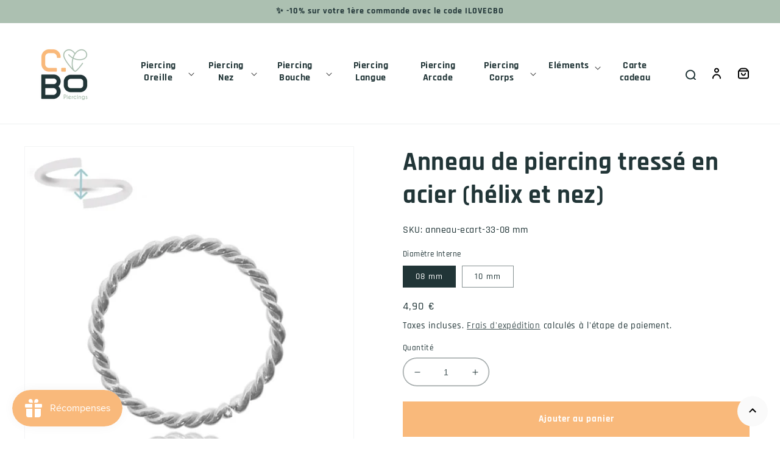

--- FILE ---
content_type: text/html; charset=utf-8
request_url: https://c-bo.fr/products/piercing-anneau-acier-chirurgical-tresse
body_size: 49149
content:
<!doctype html>
<html class="no-js" lang="fr">
  <head>
    <meta charset="utf-8">
    <meta http-equiv="X-UA-Compatible" content="IE=edge">
    <meta name="viewport" content="width=device-width,initial-scale=1">
    <meta name="theme-color" content="">
    <meta name="format-detection" content="telephone=no" />
    <link rel="canonical" href="https://c-bo.fr/products/piercing-anneau-acier-chirurgical-tresse">
    <link rel="preconnect" href="https://cdn.shopify.com" crossorigin><link rel="icon" type="image/png" href="//c-bo.fr/cdn/shop/files/favcbo_70515518-da15-4d7b-bcf9-4e0c05dbfa8c.png?crop=center&height=32&v=1669714658&width=32"><link rel="preconnect" href="https://fonts.shopifycdn.com" crossorigin><title>
      Anneau tressé pour les piercing hélix et de nez
 &ndash; C-Bo piercings</title>

    
      <meta name="description" content="Anneau de piercing en acier chirurgical à poser à l&#39;hélix ou encore au nez. Livraison sous 48h !">
    

    

<meta property="og:site_name" content="C-Bo piercings">
<meta property="og:url" content="https://c-bo.fr/products/piercing-anneau-acier-chirurgical-tresse">
<meta property="og:title" content="Anneau tressé pour les piercing hélix et de nez">
<meta property="og:type" content="product">
<meta property="og:description" content="Anneau de piercing en acier chirurgical à poser à l&#39;hélix ou encore au nez. Livraison sous 48h !"><meta property="og:image" content="http://c-bo.fr/cdn/shop/products/piercing-oreille-anneau-tresse-acier-chirurgical.jpg?v=1648856405">
  <meta property="og:image:secure_url" content="https://c-bo.fr/cdn/shop/products/piercing-oreille-anneau-tresse-acier-chirurgical.jpg?v=1648856405">
  <meta property="og:image:width" content="800">
  <meta property="og:image:height" content="800"><meta property="og:price:amount" content="4,90">
  <meta property="og:price:currency" content="EUR"><meta name="twitter:card" content="summary_large_image">
<meta name="twitter:title" content="Anneau tressé pour les piercing hélix et de nez">
<meta name="twitter:description" content="Anneau de piercing en acier chirurgical à poser à l&#39;hélix ou encore au nez. Livraison sous 48h !">


    <script src="//c-bo.fr/cdn/shop/t/5/assets/global.js?v=97960748158845424121684241839" defer="defer"></script>
    <script>window.performance && window.performance.mark && window.performance.mark('shopify.content_for_header.start');</script><meta name="facebook-domain-verification" content="oqv0815dj0uxrp5cxiti5ufxw00ca9">
<meta name="google-site-verification" content="4nT1-A23MxNUL1TTKulDlq92yjoTkSSve5r4MW78mfQ">
<meta id="shopify-digital-wallet" name="shopify-digital-wallet" content="/55801217084/digital_wallets/dialog">
<meta name="shopify-checkout-api-token" content="8ce008b0ae41b38ac26a8ca250629b94">
<meta id="in-context-paypal-metadata" data-shop-id="55801217084" data-venmo-supported="false" data-environment="production" data-locale="fr_FR" data-paypal-v4="true" data-currency="EUR">
<link rel="alternate" type="application/json+oembed" href="https://c-bo.fr/products/piercing-anneau-acier-chirurgical-tresse.oembed">
<script async="async" src="/checkouts/internal/preloads.js?locale=fr-FR"></script>
<link rel="preconnect" href="https://shop.app" crossorigin="anonymous">
<script async="async" src="https://shop.app/checkouts/internal/preloads.js?locale=fr-FR&shop_id=55801217084" crossorigin="anonymous"></script>
<script id="apple-pay-shop-capabilities" type="application/json">{"shopId":55801217084,"countryCode":"FR","currencyCode":"EUR","merchantCapabilities":["supports3DS"],"merchantId":"gid:\/\/shopify\/Shop\/55801217084","merchantName":"C-Bo piercings","requiredBillingContactFields":["postalAddress","email","phone"],"requiredShippingContactFields":["postalAddress","email","phone"],"shippingType":"shipping","supportedNetworks":["visa","masterCard","amex","maestro"],"total":{"type":"pending","label":"C-Bo piercings","amount":"1.00"},"shopifyPaymentsEnabled":true,"supportsSubscriptions":true}</script>
<script id="shopify-features" type="application/json">{"accessToken":"8ce008b0ae41b38ac26a8ca250629b94","betas":["rich-media-storefront-analytics"],"domain":"c-bo.fr","predictiveSearch":true,"shopId":55801217084,"locale":"fr"}</script>
<script>var Shopify = Shopify || {};
Shopify.shop = "c-bo-boutique.myshopify.com";
Shopify.locale = "fr";
Shopify.currency = {"active":"EUR","rate":"1.0"};
Shopify.country = "FR";
Shopify.theme = {"name":"c-bo-boutique\/main","id":123098988604,"schema_name":"Dawn","schema_version":"5.0.0","theme_store_id":null,"role":"main"};
Shopify.theme.handle = "null";
Shopify.theme.style = {"id":null,"handle":null};
Shopify.cdnHost = "c-bo.fr/cdn";
Shopify.routes = Shopify.routes || {};
Shopify.routes.root = "/";</script>
<script type="module">!function(o){(o.Shopify=o.Shopify||{}).modules=!0}(window);</script>
<script>!function(o){function n(){var o=[];function n(){o.push(Array.prototype.slice.apply(arguments))}return n.q=o,n}var t=o.Shopify=o.Shopify||{};t.loadFeatures=n(),t.autoloadFeatures=n()}(window);</script>
<script>
  window.ShopifyPay = window.ShopifyPay || {};
  window.ShopifyPay.apiHost = "shop.app\/pay";
  window.ShopifyPay.redirectState = null;
</script>
<script id="shop-js-analytics" type="application/json">{"pageType":"product"}</script>
<script defer="defer" async type="module" src="//c-bo.fr/cdn/shopifycloud/shop-js/modules/v2/client.init-shop-cart-sync_ChgkhDwU.fr.esm.js"></script>
<script defer="defer" async type="module" src="//c-bo.fr/cdn/shopifycloud/shop-js/modules/v2/chunk.common_BJcqwDuF.esm.js"></script>
<script type="module">
  await import("//c-bo.fr/cdn/shopifycloud/shop-js/modules/v2/client.init-shop-cart-sync_ChgkhDwU.fr.esm.js");
await import("//c-bo.fr/cdn/shopifycloud/shop-js/modules/v2/chunk.common_BJcqwDuF.esm.js");

  window.Shopify.SignInWithShop?.initShopCartSync?.({"fedCMEnabled":true,"windoidEnabled":true});

</script>
<script>
  window.Shopify = window.Shopify || {};
  if (!window.Shopify.featureAssets) window.Shopify.featureAssets = {};
  window.Shopify.featureAssets['shop-js'] = {"shop-cart-sync":["modules/v2/client.shop-cart-sync_D4o_5Ov_.fr.esm.js","modules/v2/chunk.common_BJcqwDuF.esm.js"],"init-fed-cm":["modules/v2/client.init-fed-cm_BPY0MiuD.fr.esm.js","modules/v2/chunk.common_BJcqwDuF.esm.js"],"init-shop-email-lookup-coordinator":["modules/v2/client.init-shop-email-lookup-coordinator_CDHycKYk.fr.esm.js","modules/v2/chunk.common_BJcqwDuF.esm.js"],"shop-cash-offers":["modules/v2/client.shop-cash-offers_NQsrJJFl.fr.esm.js","modules/v2/chunk.common_BJcqwDuF.esm.js","modules/v2/chunk.modal_Cjxu_1fo.esm.js"],"init-shop-cart-sync":["modules/v2/client.init-shop-cart-sync_ChgkhDwU.fr.esm.js","modules/v2/chunk.common_BJcqwDuF.esm.js"],"init-windoid":["modules/v2/client.init-windoid_Cm8_3XkW.fr.esm.js","modules/v2/chunk.common_BJcqwDuF.esm.js"],"shop-toast-manager":["modules/v2/client.shop-toast-manager_PCb2cpdP.fr.esm.js","modules/v2/chunk.common_BJcqwDuF.esm.js"],"pay-button":["modules/v2/client.pay-button_4LiCA2qV.fr.esm.js","modules/v2/chunk.common_BJcqwDuF.esm.js"],"shop-button":["modules/v2/client.shop-button_GeIwBG5B.fr.esm.js","modules/v2/chunk.common_BJcqwDuF.esm.js"],"shop-login-button":["modules/v2/client.shop-login-button_CUrU_OLp.fr.esm.js","modules/v2/chunk.common_BJcqwDuF.esm.js","modules/v2/chunk.modal_Cjxu_1fo.esm.js"],"avatar":["modules/v2/client.avatar_BTnouDA3.fr.esm.js"],"shop-follow-button":["modules/v2/client.shop-follow-button_su6NTC-j.fr.esm.js","modules/v2/chunk.common_BJcqwDuF.esm.js","modules/v2/chunk.modal_Cjxu_1fo.esm.js"],"init-customer-accounts-sign-up":["modules/v2/client.init-customer-accounts-sign-up_DcRbvCo_.fr.esm.js","modules/v2/client.shop-login-button_CUrU_OLp.fr.esm.js","modules/v2/chunk.common_BJcqwDuF.esm.js","modules/v2/chunk.modal_Cjxu_1fo.esm.js"],"init-shop-for-new-customer-accounts":["modules/v2/client.init-shop-for-new-customer-accounts_B_arnwTM.fr.esm.js","modules/v2/client.shop-login-button_CUrU_OLp.fr.esm.js","modules/v2/chunk.common_BJcqwDuF.esm.js","modules/v2/chunk.modal_Cjxu_1fo.esm.js"],"init-customer-accounts":["modules/v2/client.init-customer-accounts_DeviBYnH.fr.esm.js","modules/v2/client.shop-login-button_CUrU_OLp.fr.esm.js","modules/v2/chunk.common_BJcqwDuF.esm.js","modules/v2/chunk.modal_Cjxu_1fo.esm.js"],"checkout-modal":["modules/v2/client.checkout-modal_CLohB8EO.fr.esm.js","modules/v2/chunk.common_BJcqwDuF.esm.js","modules/v2/chunk.modal_Cjxu_1fo.esm.js"],"lead-capture":["modules/v2/client.lead-capture_CsJGJY_m.fr.esm.js","modules/v2/chunk.common_BJcqwDuF.esm.js","modules/v2/chunk.modal_Cjxu_1fo.esm.js"],"shop-login":["modules/v2/client.shop-login_gLzDdfIx.fr.esm.js","modules/v2/chunk.common_BJcqwDuF.esm.js","modules/v2/chunk.modal_Cjxu_1fo.esm.js"],"payment-terms":["modules/v2/client.payment-terms_DZ7f6SjO.fr.esm.js","modules/v2/chunk.common_BJcqwDuF.esm.js","modules/v2/chunk.modal_Cjxu_1fo.esm.js"]};
</script>
<script>(function() {
  var isLoaded = false;
  function asyncLoad() {
    if (isLoaded) return;
    isLoaded = true;
    var urls = ["https:\/\/gdprcdn.b-cdn.net\/js\/gdpr_cookie_consent.min.js?shop=c-bo-boutique.myshopify.com","https:\/\/cdn.nfcube.com\/c38a523f8e6afec316d24ec329fb9b59.js?shop=c-bo-boutique.myshopify.com","https:\/\/js.smile.io\/v1\/smile-shopify.js?shop=c-bo-boutique.myshopify.com","https:\/\/maps.boxtal.com\/api\/v2\/maps-shopify\/script.js?shop=c-bo-boutique.myshopify.com","https:\/\/prod.shop.analytics.kiliba.eu\/shopifyScriptTag.min.js?ts=1764533317\u0026shop=c-bo-boutique.myshopify.com","https:\/\/prod.shop.analytics.kiliba.eu\/shopifyPopup.min.js?ts=1764533317\u0026shop=c-bo-boutique.myshopify.com"];
    for (var i = 0; i < urls.length; i++) {
      var s = document.createElement('script');
      s.type = 'text/javascript';
      s.async = true;
      s.src = urls[i];
      var x = document.getElementsByTagName('script')[0];
      x.parentNode.insertBefore(s, x);
    }
  };
  if(window.attachEvent) {
    window.attachEvent('onload', asyncLoad);
  } else {
    window.addEventListener('load', asyncLoad, false);
  }
})();</script>
<script id="__st">var __st={"a":55801217084,"offset":3600,"reqid":"1488d002-2428-45d1-96a4-dfa5bc56a068-1764578681","pageurl":"c-bo.fr\/products\/piercing-anneau-acier-chirurgical-tresse","u":"38833c0af67a","p":"product","rtyp":"product","rid":6843005599804};</script>
<script>window.ShopifyPaypalV4VisibilityTracking = true;</script>
<script id="captcha-bootstrap">!function(){'use strict';const t='contact',e='account',n='new_comment',o=[[t,t],['blogs',n],['comments',n],[t,'customer']],c=[[e,'customer_login'],[e,'guest_login'],[e,'recover_customer_password'],[e,'create_customer']],r=t=>t.map((([t,e])=>`form[action*='/${t}']:not([data-nocaptcha='true']) input[name='form_type'][value='${e}']`)).join(','),a=t=>()=>t?[...document.querySelectorAll(t)].map((t=>t.form)):[];function s(){const t=[...o],e=r(t);return a(e)}const i='password',u='form_key',d=['recaptcha-v3-token','g-recaptcha-response','h-captcha-response',i],f=()=>{try{return window.sessionStorage}catch{return}},m='__shopify_v',_=t=>t.elements[u];function p(t,e,n=!1){try{const o=window.sessionStorage,c=JSON.parse(o.getItem(e)),{data:r}=function(t){const{data:e,action:n}=t;return t[m]||n?{data:e,action:n}:{data:t,action:n}}(c);for(const[e,n]of Object.entries(r))t.elements[e]&&(t.elements[e].value=n);n&&o.removeItem(e)}catch(o){console.error('form repopulation failed',{error:o})}}const l='form_type',E='cptcha';function T(t){t.dataset[E]=!0}const w=window,h=w.document,L='Shopify',v='ce_forms',y='captcha';let A=!1;((t,e)=>{const n=(g='f06e6c50-85a8-45c8-87d0-21a2b65856fe',I='https://cdn.shopify.com/shopifycloud/storefront-forms-hcaptcha/ce_storefront_forms_captcha_hcaptcha.v1.5.2.iife.js',D={infoText:'Protégé par hCaptcha',privacyText:'Confidentialité',termsText:'Conditions'},(t,e,n)=>{const o=w[L][v],c=o.bindForm;if(c)return c(t,g,e,D).then(n);var r;o.q.push([[t,g,e,D],n]),r=I,A||(h.body.append(Object.assign(h.createElement('script'),{id:'captcha-provider',async:!0,src:r})),A=!0)});var g,I,D;w[L]=w[L]||{},w[L][v]=w[L][v]||{},w[L][v].q=[],w[L][y]=w[L][y]||{},w[L][y].protect=function(t,e){n(t,void 0,e),T(t)},Object.freeze(w[L][y]),function(t,e,n,w,h,L){const[v,y,A,g]=function(t,e,n){const i=e?o:[],u=t?c:[],d=[...i,...u],f=r(d),m=r(i),_=r(d.filter((([t,e])=>n.includes(e))));return[a(f),a(m),a(_),s()]}(w,h,L),I=t=>{const e=t.target;return e instanceof HTMLFormElement?e:e&&e.form},D=t=>v().includes(t);t.addEventListener('submit',(t=>{const e=I(t);if(!e)return;const n=D(e)&&!e.dataset.hcaptchaBound&&!e.dataset.recaptchaBound,o=_(e),c=g().includes(e)&&(!o||!o.value);(n||c)&&t.preventDefault(),c&&!n&&(function(t){try{if(!f())return;!function(t){const e=f();if(!e)return;const n=_(t);if(!n)return;const o=n.value;o&&e.removeItem(o)}(t);const e=Array.from(Array(32),(()=>Math.random().toString(36)[2])).join('');!function(t,e){_(t)||t.append(Object.assign(document.createElement('input'),{type:'hidden',name:u})),t.elements[u].value=e}(t,e),function(t,e){const n=f();if(!n)return;const o=[...t.querySelectorAll(`input[type='${i}']`)].map((({name:t})=>t)),c=[...d,...o],r={};for(const[a,s]of new FormData(t).entries())c.includes(a)||(r[a]=s);n.setItem(e,JSON.stringify({[m]:1,action:t.action,data:r}))}(t,e)}catch(e){console.error('failed to persist form',e)}}(e),e.submit())}));const S=(t,e)=>{t&&!t.dataset[E]&&(n(t,e.some((e=>e===t))),T(t))};for(const o of['focusin','change'])t.addEventListener(o,(t=>{const e=I(t);D(e)&&S(e,y())}));const B=e.get('form_key'),M=e.get(l),P=B&&M;t.addEventListener('DOMContentLoaded',(()=>{const t=y();if(P)for(const e of t)e.elements[l].value===M&&p(e,B);[...new Set([...A(),...v().filter((t=>'true'===t.dataset.shopifyCaptcha))])].forEach((e=>S(e,t)))}))}(h,new URLSearchParams(w.location.search),n,t,e,['guest_login'])})(!0,!0)}();</script>
<script integrity="sha256-52AcMU7V7pcBOXWImdc/TAGTFKeNjmkeM1Pvks/DTgc=" data-source-attribution="shopify.loadfeatures" defer="defer" src="//c-bo.fr/cdn/shopifycloud/storefront/assets/storefront/load_feature-81c60534.js" crossorigin="anonymous"></script>
<script crossorigin="anonymous" defer="defer" src="//c-bo.fr/cdn/shopifycloud/storefront/assets/shopify_pay/storefront-65b4c6d7.js?v=20250812"></script>
<script data-source-attribution="shopify.dynamic_checkout.dynamic.init">var Shopify=Shopify||{};Shopify.PaymentButton=Shopify.PaymentButton||{isStorefrontPortableWallets:!0,init:function(){window.Shopify.PaymentButton.init=function(){};var t=document.createElement("script");t.src="https://c-bo.fr/cdn/shopifycloud/portable-wallets/latest/portable-wallets.fr.js",t.type="module",document.head.appendChild(t)}};
</script>
<script data-source-attribution="shopify.dynamic_checkout.buyer_consent">
  function portableWalletsHideBuyerConsent(e){var t=document.getElementById("shopify-buyer-consent"),n=document.getElementById("shopify-subscription-policy-button");t&&n&&(t.classList.add("hidden"),t.setAttribute("aria-hidden","true"),n.removeEventListener("click",e))}function portableWalletsShowBuyerConsent(e){var t=document.getElementById("shopify-buyer-consent"),n=document.getElementById("shopify-subscription-policy-button");t&&n&&(t.classList.remove("hidden"),t.removeAttribute("aria-hidden"),n.addEventListener("click",e))}window.Shopify?.PaymentButton&&(window.Shopify.PaymentButton.hideBuyerConsent=portableWalletsHideBuyerConsent,window.Shopify.PaymentButton.showBuyerConsent=portableWalletsShowBuyerConsent);
</script>
<script data-source-attribution="shopify.dynamic_checkout.cart.bootstrap">document.addEventListener("DOMContentLoaded",(function(){function t(){return document.querySelector("shopify-accelerated-checkout-cart, shopify-accelerated-checkout")}if(t())Shopify.PaymentButton.init();else{new MutationObserver((function(e,n){t()&&(Shopify.PaymentButton.init(),n.disconnect())})).observe(document.body,{childList:!0,subtree:!0})}}));
</script>
<link id="shopify-accelerated-checkout-styles" rel="stylesheet" media="screen" href="https://c-bo.fr/cdn/shopifycloud/portable-wallets/latest/accelerated-checkout-backwards-compat.css" crossorigin="anonymous">
<style id="shopify-accelerated-checkout-cart">
        #shopify-buyer-consent {
  margin-top: 1em;
  display: inline-block;
  width: 100%;
}

#shopify-buyer-consent.hidden {
  display: none;
}

#shopify-subscription-policy-button {
  background: none;
  border: none;
  padding: 0;
  text-decoration: underline;
  font-size: inherit;
  cursor: pointer;
}

#shopify-subscription-policy-button::before {
  box-shadow: none;
}

      </style>
<script id="sections-script" data-sections="product-recommendations,header,footer" defer="defer" src="//c-bo.fr/cdn/shop/t/5/compiled_assets/scripts.js?4606"></script>
<script>window.performance && window.performance.mark && window.performance.mark('shopify.content_for_header.end');</script>


    <style data-shopify>
      @font-face {
  font-family: Rajdhani;
  font-weight: 500;
  font-style: normal;
  font-display: swap;
  src: url("//c-bo.fr/cdn/fonts/rajdhani/rajdhani_n5.acefb5969481301850b3475a2ffd70410f1444c1.woff2") format("woff2"),
       url("//c-bo.fr/cdn/fonts/rajdhani/rajdhani_n5.74ad73b8c0c789bb2f6082a25312d3c0f7ebc9a2.woff") format("woff");
}

      @font-face {
  font-family: Rajdhani;
  font-weight: 700;
  font-style: normal;
  font-display: swap;
  src: url("//c-bo.fr/cdn/fonts/rajdhani/rajdhani_n7.25ad6e7387a0b32c9dea8f240076d23b3c06600c.woff2") format("woff2"),
       url("//c-bo.fr/cdn/fonts/rajdhani/rajdhani_n7.18863849438078b0774e5b61305b5af2ee109180.woff") format("woff");
}

      
      
      @font-face {
  font-family: Rajdhani;
  font-weight: 700;
  font-style: normal;
  font-display: swap;
  src: url("//c-bo.fr/cdn/fonts/rajdhani/rajdhani_n7.25ad6e7387a0b32c9dea8f240076d23b3c06600c.woff2") format("woff2"),
       url("//c-bo.fr/cdn/fonts/rajdhani/rajdhani_n7.18863849438078b0774e5b61305b5af2ee109180.woff") format("woff");
}


      :root {
        --font-body-family: Rajdhani, sans-serif;
        --font-body-style: normal;
        --font-body-weight: 500;
        --font-body-weight-bold: 800;

        --font-heading-family: Rajdhani, sans-serif;
        --font-heading-style: normal;
        --font-heading-weight: 700;

        --font-body-scale: 1.0;
        --font-heading-scale: 1.05;

        --color-base-text: 33, 53, 55;
        --color-shadow: 33, 53, 55;
        --color-base-background-1: 255, 255, 255;
        --color-base-background-2: 250, 250, 250;
        --color-base-solid-button-labels: 255, 255, 255;
        --color-base-outline-button-labels: 33, 53, 55;
        --color-base-accent-1: 249, 185, 123;
        --color-base-accent-2: 172, 192, 177;
        --payment-terms-background-color: #ffffff;

        --gradient-base-background-1: #ffffff;
        --gradient-base-background-2: #fafafa;
        --gradient-base-accent-1: #f9b97b;
        --gradient-base-accent-2: #acc0b1;

        --media-padding: px;
        --media-border-opacity: 0.05;
        --media-border-width: 1px;
        --media-radius: 0px;
        --media-shadow-opacity: 0.0;
        --media-shadow-horizontal-offset: 0px;
        --media-shadow-vertical-offset: -34px;
        --media-shadow-blur-radius: 0px;

        --page-width: 160rem;
        --page-width-margin: 0rem;

        --card-image-padding: 0.0rem;
        --card-corner-radius: 0.0rem;
        --card-text-alignment: left;
        --card-border-width: 0.4rem;
        --card-border-opacity: 0.8;
        --card-shadow-opacity: 0.0;
        --card-shadow-horizontal-offset: -4.0rem;
        --card-shadow-vertical-offset: -4.0rem;
        --card-shadow-blur-radius: 0.0rem;

        --badge-corner-radius: 1.0rem;

        --popup-border-width: 1px;
        --popup-border-opacity: 0.1;
        --popup-corner-radius: 0px;
        --popup-shadow-opacity: 0.0;
        --popup-shadow-horizontal-offset: 0px;
        --popup-shadow-vertical-offset: 0px;
        --popup-shadow-blur-radius: 0px;

        --drawer-border-width: 1px;
        --drawer-border-opacity: 0.1;
        --drawer-shadow-opacity: 0.0;
        --drawer-shadow-horizontal-offset: 0px;
        --drawer-shadow-vertical-offset: 0px;
        --drawer-shadow-blur-radius: 0px;

        --spacing-sections-desktop: 40px;
        --spacing-sections-mobile: 28px;

        --grid-desktop-vertical-spacing: 20px;
        --grid-desktop-horizontal-spacing: 20px;
        --grid-mobile-vertical-spacing: 10px;
        --grid-mobile-horizontal-spacing: 10px;

        --text-boxes-border-opacity: 0.0;
        --text-boxes-border-width: 0px;
        --text-boxes-radius: 0px;
        --text-boxes-shadow-opacity: 0.0;
        --text-boxes-shadow-horizontal-offset: 0px;
        --text-boxes-shadow-vertical-offset: 0px;
        --text-boxes-shadow-blur-radius: 0px;

        --buttons-radius: 0px;
        --buttons-radius-outset: 0px;
        --buttons-border-width: 1px;
        --buttons-border-opacity: 1.0;
        --buttons-shadow-opacity: 0.0;
        --buttons-shadow-horizontal-offset: 0px;
        --buttons-shadow-vertical-offset: 0px;
        --buttons-shadow-blur-radius: 0px;
        --buttons-border-offset: 0px;

        --inputs-radius: 0px;
        --inputs-border-width: 1px;
        --inputs-border-opacity: 0.55;
        --inputs-shadow-opacity: 0.0;
        --inputs-shadow-horizontal-offset: 0px;
        --inputs-margin-offset: 0px;
        --inputs-shadow-vertical-offset: 0px;
        --inputs-shadow-blur-radius: 0px;
        --inputs-radius-outset: 0px;

        --variant-pills-radius: 0px;
        --variant-pills-border-width: 1px;
        --variant-pills-border-opacity: 0.55;
        --variant-pills-shadow-opacity: 0.0;
        --variant-pills-shadow-horizontal-offset: 0px;
        --variant-pills-shadow-vertical-offset: 0px;
        --variant-pills-shadow-blur-radius: 0px;
      }

      *,
      *::before,
      *::after {
        box-sizing: inherit;
      }

      html {
        box-sizing: border-box;
        font-size: calc(var(--font-body-scale) * 62.5%);
        height: 100%;
      }

      body {
        display: grid;
        grid-template-rows: auto auto 1fr auto;
        grid-template-columns: 100%;
        min-height: 100%;
        margin: 0;
        font-size: 1.5rem;
        letter-spacing: 0.06rem;
        line-height: calc(1 + 0.8 / var(--font-body-scale));
        font-family: var(--font-body-family);
        font-style: var(--font-body-style);
        font-weight: var(--font-body-weight);
      }

      @media screen and (min-width: 750px) {
        body {
          font-size: 1.6rem;
        }
      }
      .agJsWidget {
        bottom: 85px !important;
      }
    </style>

    <link href="//c-bo.fr/cdn/shop/t/5/assets/base.css?v=136423229776229686991678268252" rel="stylesheet" type="text/css" media="all" />
<link rel="preload" as="font" href="//c-bo.fr/cdn/fonts/rajdhani/rajdhani_n5.acefb5969481301850b3475a2ffd70410f1444c1.woff2" type="font/woff2" crossorigin><link rel="preload" as="font" href="//c-bo.fr/cdn/fonts/rajdhani/rajdhani_n7.25ad6e7387a0b32c9dea8f240076d23b3c06600c.woff2" type="font/woff2" crossorigin><link rel="stylesheet" href="//c-bo.fr/cdn/shop/t/5/assets/component-predictive-search.css?v=165644661289088488651650888966" media="print" onload="this.media='all'"><script>document.documentElement.className = document.documentElement.className.replace('no-js', 'js');
    if (Shopify.designMode) {
      document.documentElement.classList.add('shopify-design-mode');
    }
    </script><script src="https://www.societe-des-avis-garantis.fr/wp-content/plugins/ag-core/widgets/JsWidget.js"
type="text/javascript"></script>
<script>

var agSiteId="9125"; 

fr
</script> 
<!-- Google Tag Manager -->
<script>(function(w,d,s,l,i){w[l]=w[l]||[];w[l].push({'gtm.start':
new Date().getTime(),event:'gtm.js'});var f=d.getElementsByTagName(s)[0],
j=d.createElement(s),dl=l!='dataLayer'?'&l='+l:'';j.async=true;j.src=
'https://www.googletagmanager.com/gtm.js?id='+i+dl;f.parentNode.insertBefore(j,f);
})(window,document,'script','dataLayer','GTM-5FBQC7N');</script>
<!-- End Google Tag Manager -->
<!-- BEGIN app block: shopify://apps/consentmo-gdpr/blocks/gdpr_cookie_consent/4fbe573f-a377-4fea-9801-3ee0858cae41 -->


<!-- END app block --><!-- BEGIN app block: shopify://apps/selecty/blocks/app-embed/a005a4a7-4aa2-4155-9c2b-0ab41acbf99c --><template id="sel-form-template">
  <div id="sel-form" style="display: none;">
    <form method="post" action="/localization" id="localization_form" accept-charset="UTF-8" class="shopify-localization-form" enctype="multipart/form-data"><input type="hidden" name="form_type" value="localization" /><input type="hidden" name="utf8" value="✓" /><input type="hidden" name="_method" value="put" /><input type="hidden" name="return_to" value="/products/piercing-anneau-acier-chirurgical-tresse" />
      <input type="hidden" name="country_code" value="FR">
      <input type="hidden" name="language_code" value="fr">
    </form>
  </div>
</template>


  <script>
    (function () {
      window.$selector = window.$selector || []; // Create empty queue for action (sdk) if user has not created his yet
      // Fetch geodata only for new users
      const wasRedirected = localStorage.getItem('sel-autodetect') === '1';

      if (!wasRedirected) {
        window.selectorConfigGeoData = fetch('/browsing_context_suggestions.json?source=geolocation_recommendation&country[enabled]=true&currency[enabled]=true&language[enabled]=true', {
          method: 'GET',
          mode: 'cors',
          cache: 'default',
          credentials: 'same-origin',
          headers: {
            'Content-Type': 'application/json',
            'Access-Control-Allow-Origin': '*'
          },
          redirect: 'follow',
          referrerPolicy: 'no-referrer',
        });
      }
    })()
  </script>
  <script type="application/json" id="__selectors_json">
    {
      "selectors": 
  [{"title":"Unnamed selector","status":"disabled","visibility":[],"design":{"resource":"languages","resourceList":["languages"],"type":"wheel","theme":"basic","scheme":"basic","short":"none","search":"none","scale":57,"styles":{"general":"","extra":""},"reverse":true,"view":"all","flagMode":{"icon":"icon","flag":"flag"},"colors":{"text":{"red":32,"green":34,"blue":35,"alpha":1,"filter":"invert(6%) sepia(0%) saturate(3561%) hue-rotate(258deg) brightness(101%) contrast(85%)"},"accent":{"red":32,"green":34,"blue":35,"alpha":1,"filter":"invert(9%) sepia(1%) saturate(2805%) hue-rotate(154deg) brightness(101%) contrast(91%)"},"background":{"red":255,"green":255,"blue":255,"alpha":1,"filter":"invert(100%) sepia(0%) saturate(7500%) hue-rotate(72deg) brightness(99%) contrast(99%)"}},"withoutShadowRoot":false,"hideUnavailableResources":false,"typography":{"default":{"fontFamily":"Verdana","fontStyle":"normal","fontWeight":"normal","size":{"value":14,"dimension":"px"}},"accent":{"fontFamily":"Verdana","fontStyle":"normal","fontWeight":"normal","size":{"value":14,"dimension":"px"}}},"position":{"type":"embedded","value":{"horizontal":"left","vertical":"header"}},"visibility":{"breakpoints":["xs","sm","md","lg","xl"],"urls":{"logicVariant":"include","resources":[]},"params":{"logicVariant":"include","resources":[],"retainDuringSession":false},"languages":{"logicVariant":"include","resources":[]},"countries":{"logicVariant":"include","resources":[]}}},"id":"JH598149","i18n":{"original":{}}}],
    "store": 
  
    {"isBrandingStore":true,"shouldBranding":true}
  
,
    "autodetect": 
  
    {"_id":"67e15d1f5c5cb9f7963b4dff","storeId":55801217084,"design":{"resource":"languages_countries_curr","behavior":"necessary","resourceList":["countries","languages"],"type":"bannerModal","scheme":"basic","styles":{"general":"","extra":""},"search":"none","view":"all","short":"none","flagMode":{"icon":"icon","flag":"flag"},"showFlag":true,"canBeClosed":true,"animation":"fade","scale":100,"border":{"radius":{"topLeft":0,"topRight":0,"bottomLeft":0,"bottomRight":0},"width":{"top":1,"right":1,"bottom":1,"left":1},"style":"solid","color":"#20222333"},"secondaryButtonBorder":{"radius":{"topLeft":4,"topRight":4,"bottomLeft":4,"bottomRight":4},"width":{"top":0,"right":0,"bottom":0,"left":0},"style":"solid","color":"#20222333"},"primaryButtonBorder":{"radius":{"topLeft":4,"topRight":4,"bottomLeft":4,"bottomRight":4},"width":{"top":2,"right":2,"bottom":2,"left":2},"style":"solid","color":"#202223"},"colors":{"text":{"red":32,"green":34,"blue":35,"alpha":1},"accent":{"red":32,"green":34,"blue":35,"alpha":1},"background":{"red":255,"green":255,"blue":255,"alpha":1}},"typography":{"title":{"fontFamily":"verdana","fontStyle":"normal","fontWeight":"bold","size":{"value":18,"dimension":"px"}},"default":{"fontFamily":"verdana","fontStyle":"normal","fontWeight":"normal","size":{"value":14,"dimension":"px"}},"accent":{"fontFamily":"verdana","fontStyle":"normal","fontWeight":"normal","size":{"value":14,"dimension":"px"}}},"withoutShadowRoot":false,"hideUnavailableResources":false,"position":{"type":"fixed","value":{"horizontal":"center","vertical":"center"}}},"i18n":{"original":{"languages_currencies":"<p class='adt-content__header'>Are you in the right language and currency?</p><p class='adt-content__text'>Please choose what is more suitable for you.</p>","languages_countries":"<p class='adt-content__header'>Are you in the right place? </p><p class='adt-content__text'>Please select your shipping destination country and preferred language.</p>","languages":"<p class='adt-content__header'>Are you in the right language?</p><p class='adt-content__text'>Please choose what is more suitable for you.</p>","currencies":"<p class='adt-content__header'>Are you in the right currency?</p><p class='adt-content__text'>Please choose what is more suitable for you.</p>","markets":"<p class='adt-content__header'>Are you in the right place?</p><p class='adt-content__text'>Please select your shipping region.</p>","languages_label":"Languages","countries_label":"Countries","currencies_label":"Currencies","markets_label":"Markets","countries":"<p class='adt-content__header'>Are you in the right place?</p><p class='adt-content__text'>Buy from the country of your choice. Remember that we can only ship your order to\naddresses located in the chosen country.</p>","button":"Shop now"}},"visibility":[],"status":"disabled","createdAt":"2025-03-24T13:24:47.944Z","updatedAt":"2025-03-24T16:43:47.881Z","__v":0}
  
,
    "autoRedirect": 
  null
,
    "customResources": 
  [],
    "markets": [{"enabled":true,"locale":"fr","countries":["FR"],"webPresence":{"defaultLocale":"fr","alternateLocales":["en"],"subfolderSuffix":null,"domain":{"host":"c-bo.fr"}},"localCurrencies":true,"curr":{"code":"EUR"},"alternateLocales":["en"],"domain":{"host":"c-bo.fr"},"name":"France","regions":[{"code":"FR"}],"country":"FR","title":"France","host":"c-bo.fr"},{"enabled":true,"locale":"fr","countries":["AC","AD","AE","AF","AG","AI","AL","AM","AO","AR","AT","AU","AW","AX","AZ","BA","BB","BD","BE","BF","BG","BH","BI","BJ","BL","BM","BN","BO","BQ","BR","BS","BT","BW","BY","BZ","CA","CC","CD","CF","CG","CH","CI","CK","CL","CM","CN","CO","CR","CV","CW","CX","CY","CZ","DE","DJ","DK","DM","DO","DZ","EC","EE","EG","EH","ER","ES","ET","FI","FJ","FK","FO","GA","GB","GD","GE","GF","GG","GH","GI","GL","GM","GN","GP","GQ","GR","GS","GT","GW","GY","HK","HN","HR","HT","HU","ID","IE","IL","IM","IN","IO","IQ","IS","IT","JE","JM","JO","JP","KE","KG","KH","KI","KM","KN","KR","KW","KY","KZ","LA","LB","LC","LI","LK","LR","LS","LT","LU","LV","LY","MA","MD","ME","MF","MG","MK","ML","MM","MN","MO","MQ","MR","MS","MT","MU","MV","MW","MX","MY","MZ","NA","NC","NE","NF","NG","NI","NL","NO","NP","NR","NU","NZ","OM","PA","PE","PF","PG","PH","PK","PL","PM","PN","PS","PT","PY","QA","RE","RO","RS","RU","RW","SA","SB","SC","SD","SE","SG","SH","SI","SJ","SK","SL","SM","SN","SO","SR","SS","ST","SV","SX","SZ","TA","TC","TD","TF","TG","TH","TJ","TK","TL","TM","TN","TO","TR","TT","TV","TW","TZ","UA","UG","UM","US","UY","UZ","VA","VC","VE","VG","VN","VU","WF","WS","XK","YE","YT","ZA","ZM","ZW"],"webPresence":{"alternateLocales":["en"],"defaultLocale":"fr","subfolderSuffix":null,"domain":{"host":"c-bo.fr"}},"localCurrencies":false,"curr":{"code":"EUR"},"alternateLocales":["en"],"domain":{"host":"c-bo.fr"},"name":"International","regions":[{"code":"AC"},{"code":"AD"},{"code":"AE"},{"code":"AF"},{"code":"AG"},{"code":"AI"},{"code":"AL"},{"code":"AM"},{"code":"AO"},{"code":"AR"},{"code":"AT"},{"code":"AU"},{"code":"AW"},{"code":"AX"},{"code":"AZ"},{"code":"BA"},{"code":"BB"},{"code":"BD"},{"code":"BE"},{"code":"BF"},{"code":"BG"},{"code":"BH"},{"code":"BI"},{"code":"BJ"},{"code":"BL"},{"code":"BM"},{"code":"BN"},{"code":"BO"},{"code":"BQ"},{"code":"BR"},{"code":"BS"},{"code":"BT"},{"code":"BW"},{"code":"BY"},{"code":"BZ"},{"code":"CA"},{"code":"CC"},{"code":"CD"},{"code":"CF"},{"code":"CG"},{"code":"CH"},{"code":"CI"},{"code":"CK"},{"code":"CL"},{"code":"CM"},{"code":"CN"},{"code":"CO"},{"code":"CR"},{"code":"CV"},{"code":"CW"},{"code":"CX"},{"code":"CY"},{"code":"CZ"},{"code":"DE"},{"code":"DJ"},{"code":"DK"},{"code":"DM"},{"code":"DO"},{"code":"DZ"},{"code":"EC"},{"code":"EE"},{"code":"EG"},{"code":"EH"},{"code":"ER"},{"code":"ES"},{"code":"ET"},{"code":"FI"},{"code":"FJ"},{"code":"FK"},{"code":"FO"},{"code":"GA"},{"code":"GB"},{"code":"GD"},{"code":"GE"},{"code":"GF"},{"code":"GG"},{"code":"GH"},{"code":"GI"},{"code":"GL"},{"code":"GM"},{"code":"GN"},{"code":"GP"},{"code":"GQ"},{"code":"GR"},{"code":"GS"},{"code":"GT"},{"code":"GW"},{"code":"GY"},{"code":"HK"},{"code":"HN"},{"code":"HR"},{"code":"HT"},{"code":"HU"},{"code":"ID"},{"code":"IE"},{"code":"IL"},{"code":"IM"},{"code":"IN"},{"code":"IO"},{"code":"IQ"},{"code":"IS"},{"code":"IT"},{"code":"JE"},{"code":"JM"},{"code":"JO"},{"code":"JP"},{"code":"KE"},{"code":"KG"},{"code":"KH"},{"code":"KI"},{"code":"KM"},{"code":"KN"},{"code":"KR"},{"code":"KW"},{"code":"KY"},{"code":"KZ"},{"code":"LA"},{"code":"LB"},{"code":"LC"},{"code":"LI"},{"code":"LK"},{"code":"LR"},{"code":"LS"},{"code":"LT"},{"code":"LU"},{"code":"LV"},{"code":"LY"},{"code":"MA"},{"code":"MD"},{"code":"ME"},{"code":"MF"},{"code":"MG"},{"code":"MK"},{"code":"ML"},{"code":"MM"},{"code":"MN"},{"code":"MO"},{"code":"MQ"},{"code":"MR"},{"code":"MS"},{"code":"MT"},{"code":"MU"},{"code":"MV"},{"code":"MW"},{"code":"MX"},{"code":"MY"},{"code":"MZ"},{"code":"NA"},{"code":"NC"},{"code":"NE"},{"code":"NF"},{"code":"NG"},{"code":"NI"},{"code":"NL"},{"code":"NO"},{"code":"NP"},{"code":"NR"},{"code":"NU"},{"code":"NZ"},{"code":"OM"},{"code":"PA"},{"code":"PE"},{"code":"PF"},{"code":"PG"},{"code":"PH"},{"code":"PK"},{"code":"PL"},{"code":"PM"},{"code":"PN"},{"code":"PS"},{"code":"PT"},{"code":"PY"},{"code":"QA"},{"code":"RE"},{"code":"RO"},{"code":"RS"},{"code":"RU"},{"code":"RW"},{"code":"SA"},{"code":"SB"},{"code":"SC"},{"code":"SD"},{"code":"SE"},{"code":"SG"},{"code":"SH"},{"code":"SI"},{"code":"SJ"},{"code":"SK"},{"code":"SL"},{"code":"SM"},{"code":"SN"},{"code":"SO"},{"code":"SR"},{"code":"SS"},{"code":"ST"},{"code":"SV"},{"code":"SX"},{"code":"SZ"},{"code":"TA"},{"code":"TC"},{"code":"TD"},{"code":"TF"},{"code":"TG"},{"code":"TH"},{"code":"TJ"},{"code":"TK"},{"code":"TL"},{"code":"TM"},{"code":"TN"},{"code":"TO"},{"code":"TR"},{"code":"TT"},{"code":"TV"},{"code":"TW"},{"code":"TZ"},{"code":"UA"},{"code":"UG"},{"code":"UM"},{"code":"US"},{"code":"UY"},{"code":"UZ"},{"code":"VA"},{"code":"VC"},{"code":"VE"},{"code":"VG"},{"code":"VN"},{"code":"VU"},{"code":"WF"},{"code":"WS"},{"code":"XK"},{"code":"YE"},{"code":"YT"},{"code":"ZA"},{"code":"ZM"},{"code":"ZW"}],"country":"AX","title":"International","host":"c-bo.fr"},{"enabled":true,"locale":"fr","countries":["MC"],"webPresence":{"alternateLocales":["en"],"defaultLocale":"fr","subfolderSuffix":null,"domain":{"host":"c-bo.fr"}},"localCurrencies":true,"curr":{"code":"EUR"},"alternateLocales":["en"],"domain":{"host":"c-bo.fr"},"name":"Monaco","regions":[{"code":"MC"}],"country":"MC","title":"Monaco","host":"c-bo.fr"}],
    "languages": [{"country":"FR","subfolderSuffix":null,"title":"French","code":"fr","alias":"fr","endonym":"Français","primary":true,"published":true},{"country":"AC","subfolderSuffix":null,"title":"French","code":"fr","alias":"fr","endonym":"Français","primary":true,"published":true},{"country":"MC","subfolderSuffix":null,"title":"French","code":"fr","alias":"fr","endonym":"Français","primary":true,"published":true}],
    "currentMarketLanguages": [{"title":"français","code":"fr"}],
    "currencies": [{"title":"Euro","code":"EUR","symbol":"€","country":"FR"}],
    "countries": [{"code":"FR","localCurrencies":true,"currency":{"code":"EUR","enabled":false,"title":"Euro","symbol":"€"},"title":"France","primary":true},{"code":"AC","localCurrencies":false,"currency":{"code":"EUR","enabled":false,"title":"Euro","symbol":"€"},"title":"Ascension Island","primary":false},{"code":"AD","localCurrencies":false,"currency":{"code":"EUR","enabled":false,"title":"Euro","symbol":"€"},"title":"Andorra","primary":false},{"code":"AE","localCurrencies":false,"currency":{"code":"EUR","enabled":false,"title":"Euro","symbol":"€"},"title":"United Arab Emirates","primary":false},{"code":"AF","localCurrencies":false,"currency":{"code":"EUR","enabled":false,"title":"Euro","symbol":"€"},"title":"Afghanistan","primary":false},{"code":"AG","localCurrencies":false,"currency":{"code":"EUR","enabled":false,"title":"Euro","symbol":"€"},"title":"Antigua & Barbuda","primary":false},{"code":"AI","localCurrencies":false,"currency":{"code":"EUR","enabled":false,"title":"Euro","symbol":"€"},"title":"Anguilla","primary":false},{"code":"AL","localCurrencies":false,"currency":{"code":"EUR","enabled":false,"title":"Euro","symbol":"€"},"title":"Albania","primary":false},{"code":"AM","localCurrencies":false,"currency":{"code":"EUR","enabled":false,"title":"Euro","symbol":"€"},"title":"Armenia","primary":false},{"code":"AO","localCurrencies":false,"currency":{"code":"EUR","enabled":false,"title":"Euro","symbol":"€"},"title":"Angola","primary":false},{"code":"AR","localCurrencies":false,"currency":{"code":"EUR","enabled":false,"title":"Euro","symbol":"€"},"title":"Argentina","primary":false},{"code":"AT","localCurrencies":false,"currency":{"code":"EUR","enabled":false,"title":"Euro","symbol":"€"},"title":"Austria","primary":false},{"code":"AU","localCurrencies":false,"currency":{"code":"EUR","enabled":false,"title":"Euro","symbol":"€"},"title":"Australia","primary":false},{"code":"AW","localCurrencies":false,"currency":{"code":"EUR","enabled":false,"title":"Euro","symbol":"€"},"title":"Aruba","primary":false},{"code":"AX","localCurrencies":false,"currency":{"code":"EUR","enabled":false,"title":"Euro","symbol":"€"},"title":"Åland Islands","primary":false},{"code":"AZ","localCurrencies":false,"currency":{"code":"EUR","enabled":false,"title":"Euro","symbol":"€"},"title":"Azerbaijan","primary":false},{"code":"BA","localCurrencies":false,"currency":{"code":"EUR","enabled":false,"title":"Euro","symbol":"€"},"title":"Bosnia & Herzegovina","primary":false},{"code":"BB","localCurrencies":false,"currency":{"code":"EUR","enabled":false,"title":"Euro","symbol":"€"},"title":"Barbados","primary":false},{"code":"BD","localCurrencies":false,"currency":{"code":"EUR","enabled":false,"title":"Euro","symbol":"€"},"title":"Bangladesh","primary":false},{"code":"BE","localCurrencies":false,"currency":{"code":"EUR","enabled":false,"title":"Euro","symbol":"€"},"title":"Belgium","primary":false},{"code":"BF","localCurrencies":false,"currency":{"code":"EUR","enabled":false,"title":"Euro","symbol":"€"},"title":"Burkina Faso","primary":false},{"code":"BG","localCurrencies":false,"currency":{"code":"EUR","enabled":false,"title":"Euro","symbol":"€"},"title":"Bulgaria","primary":false},{"code":"BH","localCurrencies":false,"currency":{"code":"EUR","enabled":false,"title":"Euro","symbol":"€"},"title":"Bahrain","primary":false},{"code":"BI","localCurrencies":false,"currency":{"code":"EUR","enabled":false,"title":"Euro","symbol":"€"},"title":"Burundi","primary":false},{"code":"BJ","localCurrencies":false,"currency":{"code":"EUR","enabled":false,"title":"Euro","symbol":"€"},"title":"Benin","primary":false},{"code":"BL","localCurrencies":false,"currency":{"code":"EUR","enabled":false,"title":"Euro","symbol":"€"},"title":"St. Barthélemy","primary":false},{"code":"BM","localCurrencies":false,"currency":{"code":"EUR","enabled":false,"title":"Euro","symbol":"€"},"title":"Bermuda","primary":false},{"code":"BN","localCurrencies":false,"currency":{"code":"EUR","enabled":false,"title":"Euro","symbol":"€"},"title":"Brunei","primary":false},{"code":"BO","localCurrencies":false,"currency":{"code":"EUR","enabled":false,"title":"Euro","symbol":"€"},"title":"Bolivia","primary":false},{"code":"BQ","localCurrencies":false,"currency":{"code":"EUR","enabled":false,"title":"Euro","symbol":"€"},"title":"Caribbean Netherlands","primary":false},{"code":"BR","localCurrencies":false,"currency":{"code":"EUR","enabled":false,"title":"Euro","symbol":"€"},"title":"Brazil","primary":false},{"code":"BS","localCurrencies":false,"currency":{"code":"EUR","enabled":false,"title":"Euro","symbol":"€"},"title":"Bahamas","primary":false},{"code":"BT","localCurrencies":false,"currency":{"code":"EUR","enabled":false,"title":"Euro","symbol":"€"},"title":"Bhutan","primary":false},{"code":"BW","localCurrencies":false,"currency":{"code":"EUR","enabled":false,"title":"Euro","symbol":"€"},"title":"Botswana","primary":false},{"code":"BY","localCurrencies":false,"currency":{"code":"EUR","enabled":false,"title":"Euro","symbol":"€"},"title":"Belarus","primary":false},{"code":"BZ","localCurrencies":false,"currency":{"code":"EUR","enabled":false,"title":"Euro","symbol":"€"},"title":"Belize","primary":false},{"code":"CA","localCurrencies":false,"currency":{"code":"EUR","enabled":false,"title":"Euro","symbol":"€"},"title":"Canada","primary":false},{"code":"CC","localCurrencies":false,"currency":{"code":"EUR","enabled":false,"title":"Euro","symbol":"€"},"title":"Cocos (Keeling) Islands","primary":false},{"code":"CD","localCurrencies":false,"currency":{"code":"EUR","enabled":false,"title":"Euro","symbol":"€"},"title":"Congo - Kinshasa","primary":false},{"code":"CF","localCurrencies":false,"currency":{"code":"EUR","enabled":false,"title":"Euro","symbol":"€"},"title":"Central African Republic","primary":false},{"code":"CG","localCurrencies":false,"currency":{"code":"EUR","enabled":false,"title":"Euro","symbol":"€"},"title":"Congo - Brazzaville","primary":false},{"code":"CH","localCurrencies":false,"currency":{"code":"EUR","enabled":false,"title":"Euro","symbol":"€"},"title":"Switzerland","primary":false},{"code":"CI","localCurrencies":false,"currency":{"code":"EUR","enabled":false,"title":"Euro","symbol":"€"},"title":"Côte d’Ivoire","primary":false},{"code":"CK","localCurrencies":false,"currency":{"code":"EUR","enabled":false,"title":"Euro","symbol":"€"},"title":"Cook Islands","primary":false},{"code":"CL","localCurrencies":false,"currency":{"code":"EUR","enabled":false,"title":"Euro","symbol":"€"},"title":"Chile","primary":false},{"code":"CM","localCurrencies":false,"currency":{"code":"EUR","enabled":false,"title":"Euro","symbol":"€"},"title":"Cameroon","primary":false},{"code":"CN","localCurrencies":false,"currency":{"code":"EUR","enabled":false,"title":"Euro","symbol":"€"},"title":"China","primary":false},{"code":"CO","localCurrencies":false,"currency":{"code":"EUR","enabled":false,"title":"Euro","symbol":"€"},"title":"Colombia","primary":false},{"code":"CR","localCurrencies":false,"currency":{"code":"EUR","enabled":false,"title":"Euro","symbol":"€"},"title":"Costa Rica","primary":false},{"code":"CV","localCurrencies":false,"currency":{"code":"EUR","enabled":false,"title":"Euro","symbol":"€"},"title":"Cape Verde","primary":false},{"code":"CW","localCurrencies":false,"currency":{"code":"EUR","enabled":false,"title":"Euro","symbol":"€"},"title":"Curaçao","primary":false},{"code":"CX","localCurrencies":false,"currency":{"code":"EUR","enabled":false,"title":"Euro","symbol":"€"},"title":"Christmas Island","primary":false},{"code":"CY","localCurrencies":false,"currency":{"code":"EUR","enabled":false,"title":"Euro","symbol":"€"},"title":"Cyprus","primary":false},{"code":"CZ","localCurrencies":false,"currency":{"code":"EUR","enabled":false,"title":"Euro","symbol":"€"},"title":"Czechia","primary":false},{"code":"DE","localCurrencies":false,"currency":{"code":"EUR","enabled":false,"title":"Euro","symbol":"€"},"title":"Germany","primary":false},{"code":"DJ","localCurrencies":false,"currency":{"code":"EUR","enabled":false,"title":"Euro","symbol":"€"},"title":"Djibouti","primary":false},{"code":"DK","localCurrencies":false,"currency":{"code":"EUR","enabled":false,"title":"Euro","symbol":"€"},"title":"Denmark","primary":false},{"code":"DM","localCurrencies":false,"currency":{"code":"EUR","enabled":false,"title":"Euro","symbol":"€"},"title":"Dominica","primary":false},{"code":"DO","localCurrencies":false,"currency":{"code":"EUR","enabled":false,"title":"Euro","symbol":"€"},"title":"Dominican Republic","primary":false},{"code":"DZ","localCurrencies":false,"currency":{"code":"EUR","enabled":false,"title":"Euro","symbol":"€"},"title":"Algeria","primary":false},{"code":"EC","localCurrencies":false,"currency":{"code":"EUR","enabled":false,"title":"Euro","symbol":"€"},"title":"Ecuador","primary":false},{"code":"EE","localCurrencies":false,"currency":{"code":"EUR","enabled":false,"title":"Euro","symbol":"€"},"title":"Estonia","primary":false},{"code":"EG","localCurrencies":false,"currency":{"code":"EUR","enabled":false,"title":"Euro","symbol":"€"},"title":"Egypt","primary":false},{"code":"EH","localCurrencies":false,"currency":{"code":"EUR","enabled":false,"title":"Euro","symbol":"€"},"title":"Western Sahara","primary":false},{"code":"ER","localCurrencies":false,"currency":{"code":"EUR","enabled":false,"title":"Euro","symbol":"€"},"title":"Eritrea","primary":false},{"code":"ES","localCurrencies":false,"currency":{"code":"EUR","enabled":false,"title":"Euro","symbol":"€"},"title":"Spain","primary":false},{"code":"ET","localCurrencies":false,"currency":{"code":"EUR","enabled":false,"title":"Euro","symbol":"€"},"title":"Ethiopia","primary":false},{"code":"FI","localCurrencies":false,"currency":{"code":"EUR","enabled":false,"title":"Euro","symbol":"€"},"title":"Finland","primary":false},{"code":"FJ","localCurrencies":false,"currency":{"code":"EUR","enabled":false,"title":"Euro","symbol":"€"},"title":"Fiji","primary":false},{"code":"FK","localCurrencies":false,"currency":{"code":"EUR","enabled":false,"title":"Euro","symbol":"€"},"title":"Falkland Islands","primary":false},{"code":"FO","localCurrencies":false,"currency":{"code":"EUR","enabled":false,"title":"Euro","symbol":"€"},"title":"Faroe Islands","primary":false},{"code":"GA","localCurrencies":false,"currency":{"code":"EUR","enabled":false,"title":"Euro","symbol":"€"},"title":"Gabon","primary":false},{"code":"GB","localCurrencies":false,"currency":{"code":"EUR","enabled":false,"title":"Euro","symbol":"€"},"title":"United Kingdom","primary":false},{"code":"GD","localCurrencies":false,"currency":{"code":"EUR","enabled":false,"title":"Euro","symbol":"€"},"title":"Grenada","primary":false},{"code":"GE","localCurrencies":false,"currency":{"code":"EUR","enabled":false,"title":"Euro","symbol":"€"},"title":"Georgia","primary":false},{"code":"GF","localCurrencies":false,"currency":{"code":"EUR","enabled":false,"title":"Euro","symbol":"€"},"title":"French Guiana","primary":false},{"code":"GG","localCurrencies":false,"currency":{"code":"EUR","enabled":false,"title":"Euro","symbol":"€"},"title":"Guernsey","primary":false},{"code":"GH","localCurrencies":false,"currency":{"code":"EUR","enabled":false,"title":"Euro","symbol":"€"},"title":"Ghana","primary":false},{"code":"GI","localCurrencies":false,"currency":{"code":"EUR","enabled":false,"title":"Euro","symbol":"€"},"title":"Gibraltar","primary":false},{"code":"GL","localCurrencies":false,"currency":{"code":"EUR","enabled":false,"title":"Euro","symbol":"€"},"title":"Greenland","primary":false},{"code":"GM","localCurrencies":false,"currency":{"code":"EUR","enabled":false,"title":"Euro","symbol":"€"},"title":"Gambia","primary":false},{"code":"GN","localCurrencies":false,"currency":{"code":"EUR","enabled":false,"title":"Euro","symbol":"€"},"title":"Guinea","primary":false},{"code":"GP","localCurrencies":false,"currency":{"code":"EUR","enabled":false,"title":"Euro","symbol":"€"},"title":"Guadeloupe","primary":false},{"code":"GQ","localCurrencies":false,"currency":{"code":"EUR","enabled":false,"title":"Euro","symbol":"€"},"title":"Equatorial Guinea","primary":false},{"code":"GR","localCurrencies":false,"currency":{"code":"EUR","enabled":false,"title":"Euro","symbol":"€"},"title":"Greece","primary":false},{"code":"GS","localCurrencies":false,"currency":{"code":"EUR","enabled":false,"title":"Euro","symbol":"€"},"title":"South Georgia & South Sandwich Islands","primary":false},{"code":"GT","localCurrencies":false,"currency":{"code":"EUR","enabled":false,"title":"Euro","symbol":"€"},"title":"Guatemala","primary":false},{"code":"GW","localCurrencies":false,"currency":{"code":"EUR","enabled":false,"title":"Euro","symbol":"€"},"title":"Guinea-Bissau","primary":false},{"code":"GY","localCurrencies":false,"currency":{"code":"EUR","enabled":false,"title":"Euro","symbol":"€"},"title":"Guyana","primary":false},{"code":"HK","localCurrencies":false,"currency":{"code":"EUR","enabled":false,"title":"Euro","symbol":"€"},"title":"Hong Kong SAR","primary":false},{"code":"HN","localCurrencies":false,"currency":{"code":"EUR","enabled":false,"title":"Euro","symbol":"€"},"title":"Honduras","primary":false},{"code":"HR","localCurrencies":false,"currency":{"code":"EUR","enabled":false,"title":"Euro","symbol":"€"},"title":"Croatia","primary":false},{"code":"HT","localCurrencies":false,"currency":{"code":"EUR","enabled":false,"title":"Euro","symbol":"€"},"title":"Haiti","primary":false},{"code":"HU","localCurrencies":false,"currency":{"code":"EUR","enabled":false,"title":"Euro","symbol":"€"},"title":"Hungary","primary":false},{"code":"ID","localCurrencies":false,"currency":{"code":"EUR","enabled":false,"title":"Euro","symbol":"€"},"title":"Indonesia","primary":false},{"code":"IE","localCurrencies":false,"currency":{"code":"EUR","enabled":false,"title":"Euro","symbol":"€"},"title":"Ireland","primary":false},{"code":"IL","localCurrencies":false,"currency":{"code":"EUR","enabled":false,"title":"Euro","symbol":"€"},"title":"Israel","primary":false},{"code":"IM","localCurrencies":false,"currency":{"code":"EUR","enabled":false,"title":"Euro","symbol":"€"},"title":"Isle of Man","primary":false},{"code":"IN","localCurrencies":false,"currency":{"code":"EUR","enabled":false,"title":"Euro","symbol":"€"},"title":"India","primary":false},{"code":"IO","localCurrencies":false,"currency":{"code":"EUR","enabled":false,"title":"Euro","symbol":"€"},"title":"British Indian Ocean Territory","primary":false},{"code":"IQ","localCurrencies":false,"currency":{"code":"EUR","enabled":false,"title":"Euro","symbol":"€"},"title":"Iraq","primary":false},{"code":"IS","localCurrencies":false,"currency":{"code":"EUR","enabled":false,"title":"Euro","symbol":"€"},"title":"Iceland","primary":false},{"code":"IT","localCurrencies":false,"currency":{"code":"EUR","enabled":false,"title":"Euro","symbol":"€"},"title":"Italy","primary":false},{"code":"JE","localCurrencies":false,"currency":{"code":"EUR","enabled":false,"title":"Euro","symbol":"€"},"title":"Jersey","primary":false},{"code":"JM","localCurrencies":false,"currency":{"code":"EUR","enabled":false,"title":"Euro","symbol":"€"},"title":"Jamaica","primary":false},{"code":"JO","localCurrencies":false,"currency":{"code":"EUR","enabled":false,"title":"Euro","symbol":"€"},"title":"Jordan","primary":false},{"code":"JP","localCurrencies":false,"currency":{"code":"EUR","enabled":false,"title":"Euro","symbol":"€"},"title":"Japan","primary":false},{"code":"KE","localCurrencies":false,"currency":{"code":"EUR","enabled":false,"title":"Euro","symbol":"€"},"title":"Kenya","primary":false},{"code":"KG","localCurrencies":false,"currency":{"code":"EUR","enabled":false,"title":"Euro","symbol":"€"},"title":"Kyrgyzstan","primary":false},{"code":"KH","localCurrencies":false,"currency":{"code":"EUR","enabled":false,"title":"Euro","symbol":"€"},"title":"Cambodia","primary":false},{"code":"KI","localCurrencies":false,"currency":{"code":"EUR","enabled":false,"title":"Euro","symbol":"€"},"title":"Kiribati","primary":false},{"code":"KM","localCurrencies":false,"currency":{"code":"EUR","enabled":false,"title":"Euro","symbol":"€"},"title":"Comoros","primary":false},{"code":"KN","localCurrencies":false,"currency":{"code":"EUR","enabled":false,"title":"Euro","symbol":"€"},"title":"St. Kitts & Nevis","primary":false},{"code":"KR","localCurrencies":false,"currency":{"code":"EUR","enabled":false,"title":"Euro","symbol":"€"},"title":"South Korea","primary":false},{"code":"KW","localCurrencies":false,"currency":{"code":"EUR","enabled":false,"title":"Euro","symbol":"€"},"title":"Kuwait","primary":false},{"code":"KY","localCurrencies":false,"currency":{"code":"EUR","enabled":false,"title":"Euro","symbol":"€"},"title":"Cayman Islands","primary":false},{"code":"KZ","localCurrencies":false,"currency":{"code":"EUR","enabled":false,"title":"Euro","symbol":"€"},"title":"Kazakhstan","primary":false},{"code":"LA","localCurrencies":false,"currency":{"code":"EUR","enabled":false,"title":"Euro","symbol":"€"},"title":"Laos","primary":false},{"code":"LB","localCurrencies":false,"currency":{"code":"EUR","enabled":false,"title":"Euro","symbol":"€"},"title":"Lebanon","primary":false},{"code":"LC","localCurrencies":false,"currency":{"code":"EUR","enabled":false,"title":"Euro","symbol":"€"},"title":"St. Lucia","primary":false},{"code":"LI","localCurrencies":false,"currency":{"code":"EUR","enabled":false,"title":"Euro","symbol":"€"},"title":"Liechtenstein","primary":false},{"code":"LK","localCurrencies":false,"currency":{"code":"EUR","enabled":false,"title":"Euro","symbol":"€"},"title":"Sri Lanka","primary":false},{"code":"LR","localCurrencies":false,"currency":{"code":"EUR","enabled":false,"title":"Euro","symbol":"€"},"title":"Liberia","primary":false},{"code":"LS","localCurrencies":false,"currency":{"code":"EUR","enabled":false,"title":"Euro","symbol":"€"},"title":"Lesotho","primary":false},{"code":"LT","localCurrencies":false,"currency":{"code":"EUR","enabled":false,"title":"Euro","symbol":"€"},"title":"Lithuania","primary":false},{"code":"LU","localCurrencies":false,"currency":{"code":"EUR","enabled":false,"title":"Euro","symbol":"€"},"title":"Luxembourg","primary":false},{"code":"LV","localCurrencies":false,"currency":{"code":"EUR","enabled":false,"title":"Euro","symbol":"€"},"title":"Latvia","primary":false},{"code":"LY","localCurrencies":false,"currency":{"code":"EUR","enabled":false,"title":"Euro","symbol":"€"},"title":"Libya","primary":false},{"code":"MA","localCurrencies":false,"currency":{"code":"EUR","enabled":false,"title":"Euro","symbol":"€"},"title":"Morocco","primary":false},{"code":"MD","localCurrencies":false,"currency":{"code":"EUR","enabled":false,"title":"Euro","symbol":"€"},"title":"Moldova","primary":false},{"code":"ME","localCurrencies":false,"currency":{"code":"EUR","enabled":false,"title":"Euro","symbol":"€"},"title":"Montenegro","primary":false},{"code":"MF","localCurrencies":false,"currency":{"code":"EUR","enabled":false,"title":"Euro","symbol":"€"},"title":"St. Martin","primary":false},{"code":"MG","localCurrencies":false,"currency":{"code":"EUR","enabled":false,"title":"Euro","symbol":"€"},"title":"Madagascar","primary":false},{"code":"MK","localCurrencies":false,"currency":{"code":"EUR","enabled":false,"title":"Euro","symbol":"€"},"title":"North Macedonia","primary":false},{"code":"ML","localCurrencies":false,"currency":{"code":"EUR","enabled":false,"title":"Euro","symbol":"€"},"title":"Mali","primary":false},{"code":"MM","localCurrencies":false,"currency":{"code":"EUR","enabled":false,"title":"Euro","symbol":"€"},"title":"Myanmar (Burma)","primary":false},{"code":"MN","localCurrencies":false,"currency":{"code":"EUR","enabled":false,"title":"Euro","symbol":"€"},"title":"Mongolia","primary":false},{"code":"MO","localCurrencies":false,"currency":{"code":"EUR","enabled":false,"title":"Euro","symbol":"€"},"title":"Macao SAR","primary":false},{"code":"MQ","localCurrencies":false,"currency":{"code":"EUR","enabled":false,"title":"Euro","symbol":"€"},"title":"Martinique","primary":false},{"code":"MR","localCurrencies":false,"currency":{"code":"EUR","enabled":false,"title":"Euro","symbol":"€"},"title":"Mauritania","primary":false},{"code":"MS","localCurrencies":false,"currency":{"code":"EUR","enabled":false,"title":"Euro","symbol":"€"},"title":"Montserrat","primary":false},{"code":"MT","localCurrencies":false,"currency":{"code":"EUR","enabled":false,"title":"Euro","symbol":"€"},"title":"Malta","primary":false},{"code":"MU","localCurrencies":false,"currency":{"code":"EUR","enabled":false,"title":"Euro","symbol":"€"},"title":"Mauritius","primary":false},{"code":"MV","localCurrencies":false,"currency":{"code":"EUR","enabled":false,"title":"Euro","symbol":"€"},"title":"Maldives","primary":false},{"code":"MW","localCurrencies":false,"currency":{"code":"EUR","enabled":false,"title":"Euro","symbol":"€"},"title":"Malawi","primary":false},{"code":"MX","localCurrencies":false,"currency":{"code":"EUR","enabled":false,"title":"Euro","symbol":"€"},"title":"Mexico","primary":false},{"code":"MY","localCurrencies":false,"currency":{"code":"EUR","enabled":false,"title":"Euro","symbol":"€"},"title":"Malaysia","primary":false},{"code":"MZ","localCurrencies":false,"currency":{"code":"EUR","enabled":false,"title":"Euro","symbol":"€"},"title":"Mozambique","primary":false},{"code":"NA","localCurrencies":false,"currency":{"code":"EUR","enabled":false,"title":"Euro","symbol":"€"},"title":"Namibia","primary":false},{"code":"NC","localCurrencies":false,"currency":{"code":"EUR","enabled":false,"title":"Euro","symbol":"€"},"title":"New Caledonia","primary":false},{"code":"NE","localCurrencies":false,"currency":{"code":"EUR","enabled":false,"title":"Euro","symbol":"€"},"title":"Niger","primary":false},{"code":"NF","localCurrencies":false,"currency":{"code":"EUR","enabled":false,"title":"Euro","symbol":"€"},"title":"Norfolk Island","primary":false},{"code":"NG","localCurrencies":false,"currency":{"code":"EUR","enabled":false,"title":"Euro","symbol":"€"},"title":"Nigeria","primary":false},{"code":"NI","localCurrencies":false,"currency":{"code":"EUR","enabled":false,"title":"Euro","symbol":"€"},"title":"Nicaragua","primary":false},{"code":"NL","localCurrencies":false,"currency":{"code":"EUR","enabled":false,"title":"Euro","symbol":"€"},"title":"Netherlands","primary":false},{"code":"NO","localCurrencies":false,"currency":{"code":"EUR","enabled":false,"title":"Euro","symbol":"€"},"title":"Norway","primary":false},{"code":"NP","localCurrencies":false,"currency":{"code":"EUR","enabled":false,"title":"Euro","symbol":"€"},"title":"Nepal","primary":false},{"code":"NR","localCurrencies":false,"currency":{"code":"EUR","enabled":false,"title":"Euro","symbol":"€"},"title":"Nauru","primary":false},{"code":"NU","localCurrencies":false,"currency":{"code":"EUR","enabled":false,"title":"Euro","symbol":"€"},"title":"Niue","primary":false},{"code":"NZ","localCurrencies":false,"currency":{"code":"EUR","enabled":false,"title":"Euro","symbol":"€"},"title":"New Zealand","primary":false},{"code":"OM","localCurrencies":false,"currency":{"code":"EUR","enabled":false,"title":"Euro","symbol":"€"},"title":"Oman","primary":false},{"code":"PA","localCurrencies":false,"currency":{"code":"EUR","enabled":false,"title":"Euro","symbol":"€"},"title":"Panama","primary":false},{"code":"PE","localCurrencies":false,"currency":{"code":"EUR","enabled":false,"title":"Euro","symbol":"€"},"title":"Peru","primary":false},{"code":"PF","localCurrencies":false,"currency":{"code":"EUR","enabled":false,"title":"Euro","symbol":"€"},"title":"French Polynesia","primary":false},{"code":"PG","localCurrencies":false,"currency":{"code":"EUR","enabled":false,"title":"Euro","symbol":"€"},"title":"Papua New Guinea","primary":false},{"code":"PH","localCurrencies":false,"currency":{"code":"EUR","enabled":false,"title":"Euro","symbol":"€"},"title":"Philippines","primary":false},{"code":"PK","localCurrencies":false,"currency":{"code":"EUR","enabled":false,"title":"Euro","symbol":"€"},"title":"Pakistan","primary":false},{"code":"PL","localCurrencies":false,"currency":{"code":"EUR","enabled":false,"title":"Euro","symbol":"€"},"title":"Poland","primary":false},{"code":"PM","localCurrencies":false,"currency":{"code":"EUR","enabled":false,"title":"Euro","symbol":"€"},"title":"St. Pierre & Miquelon","primary":false},{"code":"PN","localCurrencies":false,"currency":{"code":"EUR","enabled":false,"title":"Euro","symbol":"€"},"title":"Pitcairn Islands","primary":false},{"code":"PS","localCurrencies":false,"currency":{"code":"EUR","enabled":false,"title":"Euro","symbol":"€"},"title":"Palestinian Territories","primary":false},{"code":"PT","localCurrencies":false,"currency":{"code":"EUR","enabled":false,"title":"Euro","symbol":"€"},"title":"Portugal","primary":false},{"code":"PY","localCurrencies":false,"currency":{"code":"EUR","enabled":false,"title":"Euro","symbol":"€"},"title":"Paraguay","primary":false},{"code":"QA","localCurrencies":false,"currency":{"code":"EUR","enabled":false,"title":"Euro","symbol":"€"},"title":"Qatar","primary":false},{"code":"RE","localCurrencies":false,"currency":{"code":"EUR","enabled":false,"title":"Euro","symbol":"€"},"title":"Réunion","primary":false},{"code":"RO","localCurrencies":false,"currency":{"code":"EUR","enabled":false,"title":"Euro","symbol":"€"},"title":"Romania","primary":false},{"code":"RS","localCurrencies":false,"currency":{"code":"EUR","enabled":false,"title":"Euro","symbol":"€"},"title":"Serbia","primary":false},{"code":"RU","localCurrencies":false,"currency":{"code":"EUR","enabled":false,"title":"Euro","symbol":"€"},"title":"Russia","primary":false},{"code":"RW","localCurrencies":false,"currency":{"code":"EUR","enabled":false,"title":"Euro","symbol":"€"},"title":"Rwanda","primary":false},{"code":"SA","localCurrencies":false,"currency":{"code":"EUR","enabled":false,"title":"Euro","symbol":"€"},"title":"Saudi Arabia","primary":false},{"code":"SB","localCurrencies":false,"currency":{"code":"EUR","enabled":false,"title":"Euro","symbol":"€"},"title":"Solomon Islands","primary":false},{"code":"SC","localCurrencies":false,"currency":{"code":"EUR","enabled":false,"title":"Euro","symbol":"€"},"title":"Seychelles","primary":false},{"code":"SD","localCurrencies":false,"currency":{"code":"EUR","enabled":false,"title":"Euro","symbol":"€"},"title":"Sudan","primary":false},{"code":"SE","localCurrencies":false,"currency":{"code":"EUR","enabled":false,"title":"Euro","symbol":"€"},"title":"Sweden","primary":false},{"code":"SG","localCurrencies":false,"currency":{"code":"EUR","enabled":false,"title":"Euro","symbol":"€"},"title":"Singapore","primary":false},{"code":"SH","localCurrencies":false,"currency":{"code":"EUR","enabled":false,"title":"Euro","symbol":"€"},"title":"St. Helena","primary":false},{"code":"SI","localCurrencies":false,"currency":{"code":"EUR","enabled":false,"title":"Euro","symbol":"€"},"title":"Slovenia","primary":false},{"code":"SJ","localCurrencies":false,"currency":{"code":"EUR","enabled":false,"title":"Euro","symbol":"€"},"title":"Svalbard & Jan Mayen","primary":false},{"code":"SK","localCurrencies":false,"currency":{"code":"EUR","enabled":false,"title":"Euro","symbol":"€"},"title":"Slovakia","primary":false},{"code":"SL","localCurrencies":false,"currency":{"code":"EUR","enabled":false,"title":"Euro","symbol":"€"},"title":"Sierra Leone","primary":false},{"code":"SM","localCurrencies":false,"currency":{"code":"EUR","enabled":false,"title":"Euro","symbol":"€"},"title":"San Marino","primary":false},{"code":"SN","localCurrencies":false,"currency":{"code":"EUR","enabled":false,"title":"Euro","symbol":"€"},"title":"Senegal","primary":false},{"code":"SO","localCurrencies":false,"currency":{"code":"EUR","enabled":false,"title":"Euro","symbol":"€"},"title":"Somalia","primary":false},{"code":"SR","localCurrencies":false,"currency":{"code":"EUR","enabled":false,"title":"Euro","symbol":"€"},"title":"Suriname","primary":false},{"code":"SS","localCurrencies":false,"currency":{"code":"EUR","enabled":false,"title":"Euro","symbol":"€"},"title":"South Sudan","primary":false},{"code":"ST","localCurrencies":false,"currency":{"code":"EUR","enabled":false,"title":"Euro","symbol":"€"},"title":"São Tomé & Príncipe","primary":false},{"code":"SV","localCurrencies":false,"currency":{"code":"EUR","enabled":false,"title":"Euro","symbol":"€"},"title":"El Salvador","primary":false},{"code":"SX","localCurrencies":false,"currency":{"code":"EUR","enabled":false,"title":"Euro","symbol":"€"},"title":"Sint Maarten","primary":false},{"code":"SZ","localCurrencies":false,"currency":{"code":"EUR","enabled":false,"title":"Euro","symbol":"€"},"title":"Eswatini","primary":false},{"code":"TA","localCurrencies":false,"currency":{"code":"EUR","enabled":false,"title":"Euro","symbol":"€"},"title":"Tristan da Cunha","primary":false},{"code":"TC","localCurrencies":false,"currency":{"code":"EUR","enabled":false,"title":"Euro","symbol":"€"},"title":"Turks & Caicos Islands","primary":false},{"code":"TD","localCurrencies":false,"currency":{"code":"EUR","enabled":false,"title":"Euro","symbol":"€"},"title":"Chad","primary":false},{"code":"TF","localCurrencies":false,"currency":{"code":"EUR","enabled":false,"title":"Euro","symbol":"€"},"title":"French Southern Territories","primary":false},{"code":"TG","localCurrencies":false,"currency":{"code":"EUR","enabled":false,"title":"Euro","symbol":"€"},"title":"Togo","primary":false},{"code":"TH","localCurrencies":false,"currency":{"code":"EUR","enabled":false,"title":"Euro","symbol":"€"},"title":"Thailand","primary":false},{"code":"TJ","localCurrencies":false,"currency":{"code":"EUR","enabled":false,"title":"Euro","symbol":"€"},"title":"Tajikistan","primary":false},{"code":"TK","localCurrencies":false,"currency":{"code":"EUR","enabled":false,"title":"Euro","symbol":"€"},"title":"Tokelau","primary":false},{"code":"TL","localCurrencies":false,"currency":{"code":"EUR","enabled":false,"title":"Euro","symbol":"€"},"title":"Timor-Leste","primary":false},{"code":"TM","localCurrencies":false,"currency":{"code":"EUR","enabled":false,"title":"Euro","symbol":"€"},"title":"Turkmenistan","primary":false},{"code":"TN","localCurrencies":false,"currency":{"code":"EUR","enabled":false,"title":"Euro","symbol":"€"},"title":"Tunisia","primary":false},{"code":"TO","localCurrencies":false,"currency":{"code":"EUR","enabled":false,"title":"Euro","symbol":"€"},"title":"Tonga","primary":false},{"code":"TR","localCurrencies":false,"currency":{"code":"EUR","enabled":false,"title":"Euro","symbol":"€"},"title":"Turkey","primary":false},{"code":"TT","localCurrencies":false,"currency":{"code":"EUR","enabled":false,"title":"Euro","symbol":"€"},"title":"Trinidad & Tobago","primary":false},{"code":"TV","localCurrencies":false,"currency":{"code":"EUR","enabled":false,"title":"Euro","symbol":"€"},"title":"Tuvalu","primary":false},{"code":"TW","localCurrencies":false,"currency":{"code":"EUR","enabled":false,"title":"Euro","symbol":"€"},"title":"Taiwan","primary":false},{"code":"TZ","localCurrencies":false,"currency":{"code":"EUR","enabled":false,"title":"Euro","symbol":"€"},"title":"Tanzania","primary":false},{"code":"UA","localCurrencies":false,"currency":{"code":"EUR","enabled":false,"title":"Euro","symbol":"€"},"title":"Ukraine","primary":false},{"code":"UG","localCurrencies":false,"currency":{"code":"EUR","enabled":false,"title":"Euro","symbol":"€"},"title":"Uganda","primary":false},{"code":"UM","localCurrencies":false,"currency":{"code":"EUR","enabled":false,"title":"Euro","symbol":"€"},"title":"U.S. Outlying Islands","primary":false},{"code":"US","localCurrencies":false,"currency":{"code":"EUR","enabled":false,"title":"Euro","symbol":"€"},"title":"United States","primary":false},{"code":"UY","localCurrencies":false,"currency":{"code":"EUR","enabled":false,"title":"Euro","symbol":"€"},"title":"Uruguay","primary":false},{"code":"UZ","localCurrencies":false,"currency":{"code":"EUR","enabled":false,"title":"Euro","symbol":"€"},"title":"Uzbekistan","primary":false},{"code":"VA","localCurrencies":false,"currency":{"code":"EUR","enabled":false,"title":"Euro","symbol":"€"},"title":"Vatican City","primary":false},{"code":"VC","localCurrencies":false,"currency":{"code":"EUR","enabled":false,"title":"Euro","symbol":"€"},"title":"St. Vincent & Grenadines","primary":false},{"code":"VE","localCurrencies":false,"currency":{"code":"EUR","enabled":false,"title":"Euro","symbol":"€"},"title":"Venezuela","primary":false},{"code":"VG","localCurrencies":false,"currency":{"code":"EUR","enabled":false,"title":"Euro","symbol":"€"},"title":"British Virgin Islands","primary":false},{"code":"VN","localCurrencies":false,"currency":{"code":"EUR","enabled":false,"title":"Euro","symbol":"€"},"title":"Vietnam","primary":false},{"code":"VU","localCurrencies":false,"currency":{"code":"EUR","enabled":false,"title":"Euro","symbol":"€"},"title":"Vanuatu","primary":false},{"code":"WF","localCurrencies":false,"currency":{"code":"EUR","enabled":false,"title":"Euro","symbol":"€"},"title":"Wallis & Futuna","primary":false},{"code":"WS","localCurrencies":false,"currency":{"code":"EUR","enabled":false,"title":"Euro","symbol":"€"},"title":"Samoa","primary":false},{"code":"XK","localCurrencies":false,"currency":{"code":"EUR","enabled":false,"title":"Euro","symbol":"€"},"title":"Kosovo","primary":false},{"code":"YE","localCurrencies":false,"currency":{"code":"EUR","enabled":false,"title":"Euro","symbol":"€"},"title":"Yemen","primary":false},{"code":"YT","localCurrencies":false,"currency":{"code":"EUR","enabled":false,"title":"Euro","symbol":"€"},"title":"Mayotte","primary":false},{"code":"ZA","localCurrencies":false,"currency":{"code":"EUR","enabled":false,"title":"Euro","symbol":"€"},"title":"South Africa","primary":false},{"code":"ZM","localCurrencies":false,"currency":{"code":"EUR","enabled":false,"title":"Euro","symbol":"€"},"title":"Zambia","primary":false},{"code":"ZW","localCurrencies":false,"currency":{"code":"EUR","enabled":false,"title":"Euro","symbol":"€"},"title":"Zimbabwe","primary":false},{"code":"MC","localCurrencies":true,"currency":{"code":"EUR","enabled":false,"title":"Euro","symbol":"€"},"title":"Monaco","primary":false}],
    "currentCountry": {"title":"France","code":"FR","currency": {"title": "Euro","code": "EUR","symbol": "€"}},
    "currentLanguage": {
      "title": "français",
      "code": "fr",
      "primary": true
    },
    "currentCurrency": {
      "title": "Euro",
      "code": "EUR",
      "country":"FR",
      "symbol": "€"
    },
    "currentMarket": null,
    "shopDomain":"c-bo.fr"}
  </script>



  <script src="https://cdn.shopify.com/extensions/019a6d1b-dad2-7e44-b4ff-a8140663454d/starter-kit-164/assets/selectors.js" async></script>



<!-- END app block --><script src="https://cdn.shopify.com/extensions/019ac445-2544-7503-83b8-b588983f0577/consentmo-gdpr-494/assets/consentmo_cookie_consent.js" type="text/javascript" defer="defer"></script>
<script src="https://cdn.shopify.com/extensions/4bff5ccf-ba34-4433-8855-97906549b1e4/forms-2274/assets/shopify-forms-loader.js" type="text/javascript" defer="defer"></script>
<link href="https://monorail-edge.shopifysvc.com" rel="dns-prefetch">
<script>(function(){if ("sendBeacon" in navigator && "performance" in window) {try {var session_token_from_headers = performance.getEntriesByType('navigation')[0].serverTiming.find(x => x.name == '_s').description;} catch {var session_token_from_headers = undefined;}var session_cookie_matches = document.cookie.match(/_shopify_s=([^;]*)/);var session_token_from_cookie = session_cookie_matches && session_cookie_matches.length === 2 ? session_cookie_matches[1] : "";var session_token = session_token_from_headers || session_token_from_cookie || "";function handle_abandonment_event(e) {var entries = performance.getEntries().filter(function(entry) {return /monorail-edge.shopifysvc.com/.test(entry.name);});if (!window.abandonment_tracked && entries.length === 0) {window.abandonment_tracked = true;var currentMs = Date.now();var navigation_start = performance.timing.navigationStart;var payload = {shop_id: 55801217084,url: window.location.href,navigation_start,duration: currentMs - navigation_start,session_token,page_type: "product"};window.navigator.sendBeacon("https://monorail-edge.shopifysvc.com/v1/produce", JSON.stringify({schema_id: "online_store_buyer_site_abandonment/1.1",payload: payload,metadata: {event_created_at_ms: currentMs,event_sent_at_ms: currentMs}}));}}window.addEventListener('pagehide', handle_abandonment_event);}}());</script>
<script id="web-pixels-manager-setup">(function e(e,d,r,n,o){if(void 0===o&&(o={}),!Boolean(null===(a=null===(i=window.Shopify)||void 0===i?void 0:i.analytics)||void 0===a?void 0:a.replayQueue)){var i,a;window.Shopify=window.Shopify||{};var t=window.Shopify;t.analytics=t.analytics||{};var s=t.analytics;s.replayQueue=[],s.publish=function(e,d,r){return s.replayQueue.push([e,d,r]),!0};try{self.performance.mark("wpm:start")}catch(e){}var l=function(){var e={modern:/Edge?\/(1{2}[4-9]|1[2-9]\d|[2-9]\d{2}|\d{4,})\.\d+(\.\d+|)|Firefox\/(1{2}[4-9]|1[2-9]\d|[2-9]\d{2}|\d{4,})\.\d+(\.\d+|)|Chrom(ium|e)\/(9{2}|\d{3,})\.\d+(\.\d+|)|(Maci|X1{2}).+ Version\/(15\.\d+|(1[6-9]|[2-9]\d|\d{3,})\.\d+)([,.]\d+|)( \(\w+\)|)( Mobile\/\w+|) Safari\/|Chrome.+OPR\/(9{2}|\d{3,})\.\d+\.\d+|(CPU[ +]OS|iPhone[ +]OS|CPU[ +]iPhone|CPU IPhone OS|CPU iPad OS)[ +]+(15[._]\d+|(1[6-9]|[2-9]\d|\d{3,})[._]\d+)([._]\d+|)|Android:?[ /-](13[3-9]|1[4-9]\d|[2-9]\d{2}|\d{4,})(\.\d+|)(\.\d+|)|Android.+Firefox\/(13[5-9]|1[4-9]\d|[2-9]\d{2}|\d{4,})\.\d+(\.\d+|)|Android.+Chrom(ium|e)\/(13[3-9]|1[4-9]\d|[2-9]\d{2}|\d{4,})\.\d+(\.\d+|)|SamsungBrowser\/([2-9]\d|\d{3,})\.\d+/,legacy:/Edge?\/(1[6-9]|[2-9]\d|\d{3,})\.\d+(\.\d+|)|Firefox\/(5[4-9]|[6-9]\d|\d{3,})\.\d+(\.\d+|)|Chrom(ium|e)\/(5[1-9]|[6-9]\d|\d{3,})\.\d+(\.\d+|)([\d.]+$|.*Safari\/(?![\d.]+ Edge\/[\d.]+$))|(Maci|X1{2}).+ Version\/(10\.\d+|(1[1-9]|[2-9]\d|\d{3,})\.\d+)([,.]\d+|)( \(\w+\)|)( Mobile\/\w+|) Safari\/|Chrome.+OPR\/(3[89]|[4-9]\d|\d{3,})\.\d+\.\d+|(CPU[ +]OS|iPhone[ +]OS|CPU[ +]iPhone|CPU IPhone OS|CPU iPad OS)[ +]+(10[._]\d+|(1[1-9]|[2-9]\d|\d{3,})[._]\d+)([._]\d+|)|Android:?[ /-](13[3-9]|1[4-9]\d|[2-9]\d{2}|\d{4,})(\.\d+|)(\.\d+|)|Mobile Safari.+OPR\/([89]\d|\d{3,})\.\d+\.\d+|Android.+Firefox\/(13[5-9]|1[4-9]\d|[2-9]\d{2}|\d{4,})\.\d+(\.\d+|)|Android.+Chrom(ium|e)\/(13[3-9]|1[4-9]\d|[2-9]\d{2}|\d{4,})\.\d+(\.\d+|)|Android.+(UC? ?Browser|UCWEB|U3)[ /]?(15\.([5-9]|\d{2,})|(1[6-9]|[2-9]\d|\d{3,})\.\d+)\.\d+|SamsungBrowser\/(5\.\d+|([6-9]|\d{2,})\.\d+)|Android.+MQ{2}Browser\/(14(\.(9|\d{2,})|)|(1[5-9]|[2-9]\d|\d{3,})(\.\d+|))(\.\d+|)|K[Aa][Ii]OS\/(3\.\d+|([4-9]|\d{2,})\.\d+)(\.\d+|)/},d=e.modern,r=e.legacy,n=navigator.userAgent;return n.match(d)?"modern":n.match(r)?"legacy":"unknown"}(),u="modern"===l?"modern":"legacy",c=(null!=n?n:{modern:"",legacy:""})[u],f=function(e){return[e.baseUrl,"/wpm","/b",e.hashVersion,"modern"===e.buildTarget?"m":"l",".js"].join("")}({baseUrl:d,hashVersion:r,buildTarget:u}),m=function(e){var d=e.version,r=e.bundleTarget,n=e.surface,o=e.pageUrl,i=e.monorailEndpoint;return{emit:function(e){var a=e.status,t=e.errorMsg,s=(new Date).getTime(),l=JSON.stringify({metadata:{event_sent_at_ms:s},events:[{schema_id:"web_pixels_manager_load/3.1",payload:{version:d,bundle_target:r,page_url:o,status:a,surface:n,error_msg:t},metadata:{event_created_at_ms:s}}]});if(!i)return console&&console.warn&&console.warn("[Web Pixels Manager] No Monorail endpoint provided, skipping logging."),!1;try{return self.navigator.sendBeacon.bind(self.navigator)(i,l)}catch(e){}var u=new XMLHttpRequest;try{return u.open("POST",i,!0),u.setRequestHeader("Content-Type","text/plain"),u.send(l),!0}catch(e){return console&&console.warn&&console.warn("[Web Pixels Manager] Got an unhandled error while logging to Monorail."),!1}}}}({version:r,bundleTarget:l,surface:e.surface,pageUrl:self.location.href,monorailEndpoint:e.monorailEndpoint});try{o.browserTarget=l,function(e){var d=e.src,r=e.async,n=void 0===r||r,o=e.onload,i=e.onerror,a=e.sri,t=e.scriptDataAttributes,s=void 0===t?{}:t,l=document.createElement("script"),u=document.querySelector("head"),c=document.querySelector("body");if(l.async=n,l.src=d,a&&(l.integrity=a,l.crossOrigin="anonymous"),s)for(var f in s)if(Object.prototype.hasOwnProperty.call(s,f))try{l.dataset[f]=s[f]}catch(e){}if(o&&l.addEventListener("load",o),i&&l.addEventListener("error",i),u)u.appendChild(l);else{if(!c)throw new Error("Did not find a head or body element to append the script");c.appendChild(l)}}({src:f,async:!0,onload:function(){if(!function(){var e,d;return Boolean(null===(d=null===(e=window.Shopify)||void 0===e?void 0:e.analytics)||void 0===d?void 0:d.initialized)}()){var d=window.webPixelsManager.init(e)||void 0;if(d){var r=window.Shopify.analytics;r.replayQueue.forEach((function(e){var r=e[0],n=e[1],o=e[2];d.publishCustomEvent(r,n,o)})),r.replayQueue=[],r.publish=d.publishCustomEvent,r.visitor=d.visitor,r.initialized=!0}}},onerror:function(){return m.emit({status:"failed",errorMsg:"".concat(f," has failed to load")})},sri:function(e){var d=/^sha384-[A-Za-z0-9+/=]+$/;return"string"==typeof e&&d.test(e)}(c)?c:"",scriptDataAttributes:o}),m.emit({status:"loading"})}catch(e){m.emit({status:"failed",errorMsg:(null==e?void 0:e.message)||"Unknown error"})}}})({shopId: 55801217084,storefrontBaseUrl: "https://c-bo.fr",extensionsBaseUrl: "https://extensions.shopifycdn.com/cdn/shopifycloud/web-pixels-manager",monorailEndpoint: "https://monorail-edge.shopifysvc.com/unstable/produce_batch",surface: "storefront-renderer",enabledBetaFlags: ["2dca8a86"],webPixelsConfigList: [{"id":"1892122955","configuration":"{\"pixelCode\":\"CVUFOERC77UC1KSFCRVG\"}","eventPayloadVersion":"v1","runtimeContext":"STRICT","scriptVersion":"22e92c2ad45662f435e4801458fb78cc","type":"APP","apiClientId":4383523,"privacyPurposes":["ANALYTICS","MARKETING","SALE_OF_DATA"],"dataSharingAdjustments":{"protectedCustomerApprovalScopes":["read_customer_address","read_customer_email","read_customer_name","read_customer_personal_data","read_customer_phone"]}},{"id":"979861835","configuration":"{\"config\":\"{\\\"pixel_id\\\":\\\"G-DC7DXK2REM\\\",\\\"target_country\\\":\\\"FR\\\",\\\"gtag_events\\\":[{\\\"type\\\":\\\"search\\\",\\\"action_label\\\":[\\\"G-DC7DXK2REM\\\",\\\"AW-953877979\\\/AJ5iCNOsi68YENuL7MYD\\\"]},{\\\"type\\\":\\\"begin_checkout\\\",\\\"action_label\\\":[\\\"G-DC7DXK2REM\\\",\\\"AW-953877979\\\/BLtaCNmsi68YENuL7MYD\\\"]},{\\\"type\\\":\\\"view_item\\\",\\\"action_label\\\":[\\\"G-DC7DXK2REM\\\",\\\"AW-953877979\\\/JaAICNCsi68YENuL7MYD\\\",\\\"MC-99V49F0GFQ\\\"]},{\\\"type\\\":\\\"purchase\\\",\\\"action_label\\\":[\\\"G-DC7DXK2REM\\\",\\\"AW-953877979\\\/qMtjCMqsi68YENuL7MYD\\\",\\\"MC-99V49F0GFQ\\\"]},{\\\"type\\\":\\\"page_view\\\",\\\"action_label\\\":[\\\"G-DC7DXK2REM\\\",\\\"AW-953877979\\\/uepACM2si68YENuL7MYD\\\",\\\"MC-99V49F0GFQ\\\"]},{\\\"type\\\":\\\"add_payment_info\\\",\\\"action_label\\\":[\\\"G-DC7DXK2REM\\\",\\\"AW-953877979\\\/Zji_CNysi68YENuL7MYD\\\"]},{\\\"type\\\":\\\"add_to_cart\\\",\\\"action_label\\\":[\\\"G-DC7DXK2REM\\\",\\\"AW-953877979\\\/p08qCNasi68YENuL7MYD\\\"]}],\\\"enable_monitoring_mode\\\":false}\"}","eventPayloadVersion":"v1","runtimeContext":"OPEN","scriptVersion":"b2a88bafab3e21179ed38636efcd8a93","type":"APP","apiClientId":1780363,"privacyPurposes":[],"dataSharingAdjustments":{"protectedCustomerApprovalScopes":["read_customer_address","read_customer_email","read_customer_name","read_customer_personal_data","read_customer_phone"]}},{"id":"323846475","configuration":"{\"pixel_id\":\"768976884623598\",\"pixel_type\":\"facebook_pixel\",\"metaapp_system_user_token\":\"-\"}","eventPayloadVersion":"v1","runtimeContext":"OPEN","scriptVersion":"ca16bc87fe92b6042fbaa3acc2fbdaa6","type":"APP","apiClientId":2329312,"privacyPurposes":["ANALYTICS","MARKETING","SALE_OF_DATA"],"dataSharingAdjustments":{"protectedCustomerApprovalScopes":["read_customer_address","read_customer_email","read_customer_name","read_customer_personal_data","read_customer_phone"]}},{"id":"141885771","configuration":"{\"tagID\":\"2613540552619\"}","eventPayloadVersion":"v1","runtimeContext":"STRICT","scriptVersion":"18031546ee651571ed29edbe71a3550b","type":"APP","apiClientId":3009811,"privacyPurposes":["ANALYTICS","MARKETING","SALE_OF_DATA"],"dataSharingAdjustments":{"protectedCustomerApprovalScopes":["read_customer_address","read_customer_email","read_customer_name","read_customer_personal_data","read_customer_phone"]}},{"id":"181961035","eventPayloadVersion":"v1","runtimeContext":"LAX","scriptVersion":"1","type":"CUSTOM","privacyPurposes":["ANALYTICS"],"name":"Google Analytics tag (migrated)"},{"id":"shopify-app-pixel","configuration":"{}","eventPayloadVersion":"v1","runtimeContext":"STRICT","scriptVersion":"0450","apiClientId":"shopify-pixel","type":"APP","privacyPurposes":["ANALYTICS","MARKETING"]},{"id":"shopify-custom-pixel","eventPayloadVersion":"v1","runtimeContext":"LAX","scriptVersion":"0450","apiClientId":"shopify-pixel","type":"CUSTOM","privacyPurposes":["ANALYTICS","MARKETING"]}],isMerchantRequest: false,initData: {"shop":{"name":"C-Bo piercings","paymentSettings":{"currencyCode":"EUR"},"myshopifyDomain":"c-bo-boutique.myshopify.com","countryCode":"FR","storefrontUrl":"https:\/\/c-bo.fr"},"customer":null,"cart":null,"checkout":null,"productVariants":[{"price":{"amount":4.9,"currencyCode":"EUR"},"product":{"title":"Anneau de piercing tressé en acier (hélix et nez)","vendor":"hollywood","id":"6843005599804","untranslatedTitle":"Anneau de piercing tressé en acier (hélix et nez)","url":"\/products\/piercing-anneau-acier-chirurgical-tresse","type":"Piercing Nez"},"id":"39965765566524","image":{"src":"\/\/c-bo.fr\/cdn\/shop\/products\/piercing-oreille-anneau-tresse-acier-chirurgical.jpg?v=1648856405"},"sku":"anneau-ecart-33-08 mm","title":"08 mm","untranslatedTitle":"08 mm"},{"price":{"amount":4.9,"currencyCode":"EUR"},"product":{"title":"Anneau de piercing tressé en acier (hélix et nez)","vendor":"hollywood","id":"6843005599804","untranslatedTitle":"Anneau de piercing tressé en acier (hélix et nez)","url":"\/products\/piercing-anneau-acier-chirurgical-tresse","type":"Piercing Nez"},"id":"46537381413195","image":{"src":"\/\/c-bo.fr\/cdn\/shop\/products\/piercing-oreille-anneau-tresse-acier-chirurgical.jpg?v=1648856405"},"sku":"anneau-ecart-33-10 mm","title":"10 mm","untranslatedTitle":"10 mm"}],"purchasingCompany":null},},"https://c-bo.fr/cdn","ae1676cfwd2530674p4253c800m34e853cb",{"modern":"","legacy":""},{"shopId":"55801217084","storefrontBaseUrl":"https:\/\/c-bo.fr","extensionBaseUrl":"https:\/\/extensions.shopifycdn.com\/cdn\/shopifycloud\/web-pixels-manager","surface":"storefront-renderer","enabledBetaFlags":"[\"2dca8a86\"]","isMerchantRequest":"false","hashVersion":"ae1676cfwd2530674p4253c800m34e853cb","publish":"custom","events":"[[\"page_viewed\",{}],[\"product_viewed\",{\"productVariant\":{\"price\":{\"amount\":4.9,\"currencyCode\":\"EUR\"},\"product\":{\"title\":\"Anneau de piercing tressé en acier (hélix et nez)\",\"vendor\":\"hollywood\",\"id\":\"6843005599804\",\"untranslatedTitle\":\"Anneau de piercing tressé en acier (hélix et nez)\",\"url\":\"\/products\/piercing-anneau-acier-chirurgical-tresse\",\"type\":\"Piercing Nez\"},\"id\":\"39965765566524\",\"image\":{\"src\":\"\/\/c-bo.fr\/cdn\/shop\/products\/piercing-oreille-anneau-tresse-acier-chirurgical.jpg?v=1648856405\"},\"sku\":\"anneau-ecart-33-08 mm\",\"title\":\"08 mm\",\"untranslatedTitle\":\"08 mm\"}}]]"});</script><script>
  window.ShopifyAnalytics = window.ShopifyAnalytics || {};
  window.ShopifyAnalytics.meta = window.ShopifyAnalytics.meta || {};
  window.ShopifyAnalytics.meta.currency = 'EUR';
  var meta = {"product":{"id":6843005599804,"gid":"gid:\/\/shopify\/Product\/6843005599804","vendor":"hollywood","type":"Piercing Nez","variants":[{"id":39965765566524,"price":490,"name":"Anneau de piercing tressé en acier (hélix et nez) - 08 mm","public_title":"08 mm","sku":"anneau-ecart-33-08 mm"},{"id":46537381413195,"price":490,"name":"Anneau de piercing tressé en acier (hélix et nez) - 10 mm","public_title":"10 mm","sku":"anneau-ecart-33-10 mm"}],"remote":false},"page":{"pageType":"product","resourceType":"product","resourceId":6843005599804}};
  for (var attr in meta) {
    window.ShopifyAnalytics.meta[attr] = meta[attr];
  }
</script>
<script class="analytics">
  (function () {
    var customDocumentWrite = function(content) {
      var jquery = null;

      if (window.jQuery) {
        jquery = window.jQuery;
      } else if (window.Checkout && window.Checkout.$) {
        jquery = window.Checkout.$;
      }

      if (jquery) {
        jquery('body').append(content);
      }
    };

    var hasLoggedConversion = function(token) {
      if (token) {
        return document.cookie.indexOf('loggedConversion=' + token) !== -1;
      }
      return false;
    }

    var setCookieIfConversion = function(token) {
      if (token) {
        var twoMonthsFromNow = new Date(Date.now());
        twoMonthsFromNow.setMonth(twoMonthsFromNow.getMonth() + 2);

        document.cookie = 'loggedConversion=' + token + '; expires=' + twoMonthsFromNow;
      }
    }

    var trekkie = window.ShopifyAnalytics.lib = window.trekkie = window.trekkie || [];
    if (trekkie.integrations) {
      return;
    }
    trekkie.methods = [
      'identify',
      'page',
      'ready',
      'track',
      'trackForm',
      'trackLink'
    ];
    trekkie.factory = function(method) {
      return function() {
        var args = Array.prototype.slice.call(arguments);
        args.unshift(method);
        trekkie.push(args);
        return trekkie;
      };
    };
    for (var i = 0; i < trekkie.methods.length; i++) {
      var key = trekkie.methods[i];
      trekkie[key] = trekkie.factory(key);
    }
    trekkie.load = function(config) {
      trekkie.config = config || {};
      trekkie.config.initialDocumentCookie = document.cookie;
      var first = document.getElementsByTagName('script')[0];
      var script = document.createElement('script');
      script.type = 'text/javascript';
      script.onerror = function(e) {
        var scriptFallback = document.createElement('script');
        scriptFallback.type = 'text/javascript';
        scriptFallback.onerror = function(error) {
                var Monorail = {
      produce: function produce(monorailDomain, schemaId, payload) {
        var currentMs = new Date().getTime();
        var event = {
          schema_id: schemaId,
          payload: payload,
          metadata: {
            event_created_at_ms: currentMs,
            event_sent_at_ms: currentMs
          }
        };
        return Monorail.sendRequest("https://" + monorailDomain + "/v1/produce", JSON.stringify(event));
      },
      sendRequest: function sendRequest(endpointUrl, payload) {
        // Try the sendBeacon API
        if (window && window.navigator && typeof window.navigator.sendBeacon === 'function' && typeof window.Blob === 'function' && !Monorail.isIos12()) {
          var blobData = new window.Blob([payload], {
            type: 'text/plain'
          });

          if (window.navigator.sendBeacon(endpointUrl, blobData)) {
            return true;
          } // sendBeacon was not successful

        } // XHR beacon

        var xhr = new XMLHttpRequest();

        try {
          xhr.open('POST', endpointUrl);
          xhr.setRequestHeader('Content-Type', 'text/plain');
          xhr.send(payload);
        } catch (e) {
          console.log(e);
        }

        return false;
      },
      isIos12: function isIos12() {
        return window.navigator.userAgent.lastIndexOf('iPhone; CPU iPhone OS 12_') !== -1 || window.navigator.userAgent.lastIndexOf('iPad; CPU OS 12_') !== -1;
      }
    };
    Monorail.produce('monorail-edge.shopifysvc.com',
      'trekkie_storefront_load_errors/1.1',
      {shop_id: 55801217084,
      theme_id: 123098988604,
      app_name: "storefront",
      context_url: window.location.href,
      source_url: "//c-bo.fr/cdn/s/trekkie.storefront.3c703df509f0f96f3237c9daa54e2777acf1a1dd.min.js"});

        };
        scriptFallback.async = true;
        scriptFallback.src = '//c-bo.fr/cdn/s/trekkie.storefront.3c703df509f0f96f3237c9daa54e2777acf1a1dd.min.js';
        first.parentNode.insertBefore(scriptFallback, first);
      };
      script.async = true;
      script.src = '//c-bo.fr/cdn/s/trekkie.storefront.3c703df509f0f96f3237c9daa54e2777acf1a1dd.min.js';
      first.parentNode.insertBefore(script, first);
    };
    trekkie.load(
      {"Trekkie":{"appName":"storefront","development":false,"defaultAttributes":{"shopId":55801217084,"isMerchantRequest":null,"themeId":123098988604,"themeCityHash":"12060975802517517533","contentLanguage":"fr","currency":"EUR"},"isServerSideCookieWritingEnabled":true,"monorailRegion":"shop_domain","enabledBetaFlags":["f0df213a"]},"Session Attribution":{},"S2S":{"facebookCapiEnabled":true,"source":"trekkie-storefront-renderer","apiClientId":580111}}
    );

    var loaded = false;
    trekkie.ready(function() {
      if (loaded) return;
      loaded = true;

      window.ShopifyAnalytics.lib = window.trekkie;

      var originalDocumentWrite = document.write;
      document.write = customDocumentWrite;
      try { window.ShopifyAnalytics.merchantGoogleAnalytics.call(this); } catch(error) {};
      document.write = originalDocumentWrite;

      window.ShopifyAnalytics.lib.page(null,{"pageType":"product","resourceType":"product","resourceId":6843005599804,"shopifyEmitted":true});

      var match = window.location.pathname.match(/checkouts\/(.+)\/(thank_you|post_purchase)/)
      var token = match? match[1]: undefined;
      if (!hasLoggedConversion(token)) {
        setCookieIfConversion(token);
        window.ShopifyAnalytics.lib.track("Viewed Product",{"currency":"EUR","variantId":39965765566524,"productId":6843005599804,"productGid":"gid:\/\/shopify\/Product\/6843005599804","name":"Anneau de piercing tressé en acier (hélix et nez) - 08 mm","price":"4.90","sku":"anneau-ecart-33-08 mm","brand":"hollywood","variant":"08 mm","category":"Piercing Nez","nonInteraction":true,"remote":false},undefined,undefined,{"shopifyEmitted":true});
      window.ShopifyAnalytics.lib.track("monorail:\/\/trekkie_storefront_viewed_product\/1.1",{"currency":"EUR","variantId":39965765566524,"productId":6843005599804,"productGid":"gid:\/\/shopify\/Product\/6843005599804","name":"Anneau de piercing tressé en acier (hélix et nez) - 08 mm","price":"4.90","sku":"anneau-ecart-33-08 mm","brand":"hollywood","variant":"08 mm","category":"Piercing Nez","nonInteraction":true,"remote":false,"referer":"https:\/\/c-bo.fr\/products\/piercing-anneau-acier-chirurgical-tresse"});
      }
    });


        var eventsListenerScript = document.createElement('script');
        eventsListenerScript.async = true;
        eventsListenerScript.src = "//c-bo.fr/cdn/shopifycloud/storefront/assets/shop_events_listener-3da45d37.js";
        document.getElementsByTagName('head')[0].appendChild(eventsListenerScript);

})();</script>
  <script>
  if (!window.ga || (window.ga && typeof window.ga !== 'function')) {
    window.ga = function ga() {
      (window.ga.q = window.ga.q || []).push(arguments);
      if (window.Shopify && window.Shopify.analytics && typeof window.Shopify.analytics.publish === 'function') {
        window.Shopify.analytics.publish("ga_stub_called", {}, {sendTo: "google_osp_migration"});
      }
      console.error("Shopify's Google Analytics stub called with:", Array.from(arguments), "\nSee https://help.shopify.com/manual/promoting-marketing/pixels/pixel-migration#google for more information.");
    };
    if (window.Shopify && window.Shopify.analytics && typeof window.Shopify.analytics.publish === 'function') {
      window.Shopify.analytics.publish("ga_stub_initialized", {}, {sendTo: "google_osp_migration"});
    }
  }
</script>
<script
  defer
  src="https://c-bo.fr/cdn/shopifycloud/perf-kit/shopify-perf-kit-2.1.2.min.js"
  data-application="storefront-renderer"
  data-shop-id="55801217084"
  data-render-region="gcp-us-east1"
  data-page-type="product"
  data-theme-instance-id="123098988604"
  data-theme-name="Dawn"
  data-theme-version="5.0.0"
  data-monorail-region="shop_domain"
  data-resource-timing-sampling-rate="10"
  data-shs="true"
  data-shs-beacon="true"
  data-shs-export-with-fetch="true"
  data-shs-logs-sample-rate="1"
></script>
</head>

  <body class="gradient">
    <a class="skip-to-content-link button visually-hidden" href="#MainContent">
      Ignorer et passer au contenu
    </a>

    <div id="shopify-section-announcement-bar" class="shopify-section"><div class="announcement-bar color-accent-2 gradient" role="region" aria-label="Annonce" ><p class="announcement-bar__message h5">
                ✨ -10% sur votre 1ère commande avec le code ILOVECBO
</p></div>
</div>
    <div id="shopify-section-header" class="shopify-section section-header"><link rel="stylesheet" href="//c-bo.fr/cdn/shop/t/5/assets/component-list-menu.css?v=151968516119678728991650888966" media="print" onload="this.media='all'">
<link rel="stylesheet" href="//c-bo.fr/cdn/shop/t/5/assets/component-search.css?v=15140246279544192901665412373" media="print" onload="this.media='all'">
<link rel="stylesheet" href="//c-bo.fr/cdn/shop/t/5/assets/component-menu-drawer.css?v=182311192829367774911650888966" media="print" onload="this.media='all'">
<link rel="stylesheet" href="//c-bo.fr/cdn/shop/t/5/assets/component-cart-notification.css?v=119852831333870967341650888966" media="print" onload="this.media='all'">
<link rel="stylesheet" href="//c-bo.fr/cdn/shop/t/5/assets/component-cart-items.css?v=23917223812499722491650888966" media="print" onload="this.media='all'"><link rel="stylesheet" href="//c-bo.fr/cdn/shop/t/5/assets/component-price.css?v=161912559657698903171665412374" media="print" onload="this.media='all'">
  <link rel="stylesheet" href="//c-bo.fr/cdn/shop/t/5/assets/component-loading-overlay.css?v=167310470843593579841650888966" media="print" onload="this.media='all'"><noscript><link href="//c-bo.fr/cdn/shop/t/5/assets/component-list-menu.css?v=151968516119678728991650888966" rel="stylesheet" type="text/css" media="all" /></noscript>
<noscript><link href="//c-bo.fr/cdn/shop/t/5/assets/component-search.css?v=15140246279544192901665412373" rel="stylesheet" type="text/css" media="all" /></noscript>
<noscript><link href="//c-bo.fr/cdn/shop/t/5/assets/component-menu-drawer.css?v=182311192829367774911650888966" rel="stylesheet" type="text/css" media="all" /></noscript>
<noscript><link href="//c-bo.fr/cdn/shop/t/5/assets/component-cart-notification.css?v=119852831333870967341650888966" rel="stylesheet" type="text/css" media="all" /></noscript>
<noscript><link href="//c-bo.fr/cdn/shop/t/5/assets/component-cart-items.css?v=23917223812499722491650888966" rel="stylesheet" type="text/css" media="all" /></noscript>

<style>
  header-drawer {
    justify-self: start;
    margin-left: -1.2rem;
  }

  @media screen and (min-width: 1200px) {
    header-drawer {
      display: none;
    }
  }

  .menu-drawer-container {
    display: flex;
  }

  .list-menu {
    list-style: none;
    padding: 0;
    margin: 0;
  }

  .list-menu--inline {
    display: inline-flex;
    flex-wrap: wrap;
  }

  summary.list-menu__item {
    padding-right: 2.7rem;
  }

  .list-menu__item {
    display: flex;
    align-items: center;
    line-height: calc(1 + 0.3 / var(--font-body-scale));
  }

  .list-menu__item--link {
    text-decoration: none;
    padding-bottom: 1rem;
    padding-top: 1rem;
    line-height: calc(1 + 0.8 / var(--font-body-scale));
  }

  @media screen and (min-width: 750px) {
    .list-menu__item--link {
      padding-bottom: 0.5rem;
      padding-top: 0.5rem;
    }
  }
</style><style data-shopify>.section-header {
    margin-bottom: 0px;
  }

  @media screen and (min-width: 750px) {
    .section-header {
      margin-bottom: 0px;
    }
  }</style><script src="//c-bo.fr/cdn/shop/t/5/assets/details-disclosure.js?v=153497636716254413831650888966" defer="defer"></script>
<script src="//c-bo.fr/cdn/shop/t/5/assets/details-modal.js?v=4511761896672669691650888966" defer="defer"></script>
<script src="//c-bo.fr/cdn/shop/t/5/assets/cart-notification.js?v=146771965050272264641650888966" defer="defer"></script>

<svg xmlns="http://www.w3.org/2000/svg" class="hidden">
  <symbol id="icon-search" width="24" height="25" viewbox="0 0 24 25" fill="none">
    <path d="M20.7101 19.7013L17.31 16.3525C18.407 14.972 19.0023 13.2672 19.0001 11.5121C19.0001 9.9491 18.5309 8.42119 17.6518 7.12159C16.7728 5.82199 15.5233 4.80908 14.0615 4.21094C12.5997 3.6128 10.9912 3.4563 9.4393 3.76123C7.88745 4.06616 6.46198 4.81882 5.34316 5.92404C4.22433 7.02925 3.4624 8.43739 3.15372 9.97037C2.84504 11.5033 3.00347 13.0923 3.60897 14.5364C4.21447 15.9804 5.23986 17.2146 6.55545 18.083C7.87105 18.9514 9.41777 19.4148 11 19.4148C12.7767 19.417 14.5025 18.829 15.9 17.7454L19.2901 21.1041C19.383 21.1966 19.4936 21.2701 19.6155 21.3203C19.7373 21.3704 19.868 21.3963 20.0001 21.3963C20.1321 21.3963 20.2628 21.3704 20.3846 21.3203C20.5065 21.2701 20.6171 21.1966 20.7101 21.1041C20.8038 21.0122 20.8782 20.903 20.929 20.7826C20.9797 20.6622 21.0059 20.5331 21.0059 20.4027C21.0059 20.2723 20.9797 20.1432 20.929 20.0228C20.8782 19.9024 20.8038 19.7932 20.7101 19.7013ZM5.00001 11.5121C5.00001 10.3399 5.35191 9.19392 6.0112 8.21922C6.67049 7.24452 7.60756 6.48484 8.70392 6.03623C9.80028 5.58763 11.0067 5.47025 12.1706 5.69895C13.3345 5.92764 14.4036 6.49214 15.2427 7.32105C16.0818 8.14997 16.6532 9.20607 16.8848 10.3558C17.1163 11.5055 16.9975 12.6973 16.5433 13.7803C16.0892 14.8633 15.3202 15.789 14.3335 16.4403C13.3468 17.0915 12.1867 17.4392 11 17.4392C9.40873 17.4392 7.8826 16.8147 6.75738 15.7032C5.63215 14.5916 5.00001 13.0841 5.00001 11.5121Z" fill="currentColor"/>
  </symbol>

  <symbol id="icon-close" class="icon icon-close" fill="none" viewBox="0 0 18 17">
    <path d="M.865 15.978a.5.5 0 00.707.707l7.433-7.431 7.579 7.282a.501.501 0 00.846-.37.5.5 0 00-.153-.351L9.712 8.546l7.417-7.416a.5.5 0 10-.707-.708L8.991 7.853 1.413.573a.5.5 0 10-.693.72l7.563 7.268-7.418 7.417z" fill="currentColor">
  </symbol>
</svg>
<sticky-header class="header-wrapper color-background-1 gradient">
  <header class="header header--middle-left page-width header--has-menu"><header-drawer data-breakpoint="tablet">
        <details id="Details-menu-drawer-container" class="menu-drawer-container">
          <summary class="header__icon header__icon--menu header__icon--summary link focus-inset" aria-label="Menu">
            <span>
              <svg xmlns="http://www.w3.org/2000/svg" aria-hidden="true" focusable="false" role="presentation" class="icon icon-hamburger" fill="none" viewBox="0 0 18 16">
  <path d="M1 .5a.5.5 0 100 1h15.71a.5.5 0 000-1H1zM.5 8a.5.5 0 01.5-.5h15.71a.5.5 0 010 1H1A.5.5 0 01.5 8zm0 7a.5.5 0 01.5-.5h15.71a.5.5 0 010 1H1a.5.5 0 01-.5-.5z" fill="currentColor">
</svg>

              <svg xmlns="http://www.w3.org/2000/svg" aria-hidden="true" focusable="false" role="presentation" class="icon icon-close" fill="none" viewBox="0 0 18 17">
  <path d="M.865 15.978a.5.5 0 00.707.707l7.433-7.431 7.579 7.282a.501.501 0 00.846-.37.5.5 0 00-.153-.351L9.712 8.546l7.417-7.416a.5.5 0 10-.707-.708L8.991 7.853 1.413.573a.5.5 0 10-.693.72l7.563 7.268-7.418 7.417z" fill="currentColor">
</svg>

            </span>
          </summary>
          <div id="menu-drawer" class="gradient menu-drawer motion-reduce" tabindex="-1">
            <div class="menu-drawer__inner-container">
              <div class="menu-drawer__navigation-container">
                <nav class="menu-drawer__navigation">
                  <ul class="menu-drawer__menu has-submenu list-menu" role="list"><li><details id="Details-menu-drawer-menu-item-1">
                            <summary class="menu-drawer__menu-item list-menu__item link link--text focus-inset">
                              Piercing Oreille
                              <svg viewBox="0 0 14 10" fill="none" aria-hidden="true" focusable="false" role="presentation" class="icon icon-arrow" xmlns="http://www.w3.org/2000/svg">
  <path fill-rule="evenodd" clip-rule="evenodd" d="M8.537.808a.5.5 0 01.817-.162l4 4a.5.5 0 010 .708l-4 4a.5.5 0 11-.708-.708L11.793 5.5H1a.5.5 0 010-1h10.793L8.646 1.354a.5.5 0 01-.109-.546z" fill="currentColor">
</svg>

                              <svg aria-hidden="true" focusable="false" role="presentation" class="icon icon-caret" viewBox="0 0 10 6">
  <path fill-rule="evenodd" clip-rule="evenodd" d="M9.354.646a.5.5 0 00-.708 0L5 4.293 1.354.646a.5.5 0 00-.708.708l4 4a.5.5 0 00.708 0l4-4a.5.5 0 000-.708z" fill="#252525">
</svg>

                            </summary>
                            <div id="link-Piercing Oreille" class="menu-drawer__submenu has-submenu gradient motion-reduce" tabindex="-1">
                              <div class="menu-drawer__inner-submenu">
                                <button class="menu-drawer__close-button link link--text focus-inset" aria-expanded="true">
                                  <svg viewBox="0 0 14 10" fill="none" aria-hidden="true" focusable="false" role="presentation" class="icon icon-arrow" xmlns="http://www.w3.org/2000/svg">
  <path fill-rule="evenodd" clip-rule="evenodd" d="M8.537.808a.5.5 0 01.817-.162l4 4a.5.5 0 010 .708l-4 4a.5.5 0 11-.708-.708L11.793 5.5H1a.5.5 0 010-1h10.793L8.646 1.354a.5.5 0 01-.109-.546z" fill="currentColor">
</svg>

                                  Piercing Oreille
                                </button>
                                <ul class="menu-drawer__menu list-menu" role="list" tabindex="-1"><li><a href="/collections/bijou-lobe" class="menu-drawer__menu-item link link--text list-menu__item focus-inset">
                                          Piercing Lobe
                                        </a></li><li><a href="/collections/bijou-tragus" class="menu-drawer__menu-item link link--text list-menu__item focus-inset">
                                          Piercing Tragus
                                        </a></li><li><a href="/collections/bijou-helix" class="menu-drawer__menu-item link link--text list-menu__item focus-inset">
                                          Piercing Hélix
                                        </a></li><li><a href="/collections/piercing-daith-rook" class="menu-drawer__menu-item link link--text list-menu__item focus-inset">
                                          Piercing daith et rook
                                        </a></li><li><a href="/collections/piercing-snug-anti-tragus" class="menu-drawer__menu-item link link--text list-menu__item focus-inset">
                                          Piercing snug et anti-tragus
                                        </a></li><li><a href="/collections/piercing-industriel" class="menu-drawer__menu-item link link--text list-menu__item focus-inset">
                                          Piercing industriel
                                        </a></li><li><a href="/collections/piercing-conch" class="menu-drawer__menu-item link link--text list-menu__item focus-inset">
                                          Piercing conch
                                        </a></li><li><a href="/collections/piercing-ecarteurs" class="menu-drawer__menu-item link link--text list-menu__item focus-inset">
                                          Ecarteurs
                                        </a></li><li><a href="/collections/faux-ecarteurs" class="menu-drawer__menu-item link link--text list-menu__item focus-inset">
                                          Faux écarteurs
                                        </a></li><li><a href="/collections/earcuff" class="menu-drawer__menu-item link link--text list-menu__item focus-inset">
                                          Earcuff
                                        </a></li><li><a href="/collections/charms" class="menu-drawer__menu-item link link--text list-menu__item focus-inset">
                                          Charms
                                        </a></li><li><a href="/collections/composition-piercings" class="menu-drawer__menu-item link link--text list-menu__item focus-inset">
                                          Compos
                                        </a></li><li><a href="/collections/piercing-oreille" class="menu-drawer__menu-item link link--text list-menu__item focus-inset">
                                          Tous les piercings oreille
                                        </a></li></ul>
                              </div>
                            </div>
                          </details></li><li><details id="Details-menu-drawer-menu-item-2">
                            <summary class="menu-drawer__menu-item list-menu__item link link--text focus-inset">
                              Piercing Nez
                              <svg viewBox="0 0 14 10" fill="none" aria-hidden="true" focusable="false" role="presentation" class="icon icon-arrow" xmlns="http://www.w3.org/2000/svg">
  <path fill-rule="evenodd" clip-rule="evenodd" d="M8.537.808a.5.5 0 01.817-.162l4 4a.5.5 0 010 .708l-4 4a.5.5 0 11-.708-.708L11.793 5.5H1a.5.5 0 010-1h10.793L8.646 1.354a.5.5 0 01-.109-.546z" fill="currentColor">
</svg>

                              <svg aria-hidden="true" focusable="false" role="presentation" class="icon icon-caret" viewBox="0 0 10 6">
  <path fill-rule="evenodd" clip-rule="evenodd" d="M9.354.646a.5.5 0 00-.708 0L5 4.293 1.354.646a.5.5 0 00-.708.708l4 4a.5.5 0 00.708 0l4-4a.5.5 0 000-.708z" fill="#252525">
</svg>

                            </summary>
                            <div id="link-Piercing Nez" class="menu-drawer__submenu has-submenu gradient motion-reduce" tabindex="-1">
                              <div class="menu-drawer__inner-submenu">
                                <button class="menu-drawer__close-button link link--text focus-inset" aria-expanded="true">
                                  <svg viewBox="0 0 14 10" fill="none" aria-hidden="true" focusable="false" role="presentation" class="icon icon-arrow" xmlns="http://www.w3.org/2000/svg">
  <path fill-rule="evenodd" clip-rule="evenodd" d="M8.537.808a.5.5 0 01.817-.162l4 4a.5.5 0 010 .708l-4 4a.5.5 0 11-.708-.708L11.793 5.5H1a.5.5 0 010-1h10.793L8.646 1.354a.5.5 0 01-.109-.546z" fill="currentColor">
</svg>

                                  Piercing Nez
                                </button>
                                <ul class="menu-drawer__menu list-menu" role="list" tabindex="-1"><li><a href="/collections/piercing-nez" class="menu-drawer__menu-item link link--text list-menu__item focus-inset">
                                          Piercing Nez
                                        </a></li><li><a href="/collections/piercing-septum" class="menu-drawer__menu-item link link--text list-menu__item focus-inset">
                                          Piercing Septum
                                        </a></li></ul>
                              </div>
                            </div>
                          </details></li><li><details id="Details-menu-drawer-menu-item-3">
                            <summary class="menu-drawer__menu-item list-menu__item link link--text focus-inset">
                              Piercing Bouche
                              <svg viewBox="0 0 14 10" fill="none" aria-hidden="true" focusable="false" role="presentation" class="icon icon-arrow" xmlns="http://www.w3.org/2000/svg">
  <path fill-rule="evenodd" clip-rule="evenodd" d="M8.537.808a.5.5 0 01.817-.162l4 4a.5.5 0 010 .708l-4 4a.5.5 0 11-.708-.708L11.793 5.5H1a.5.5 0 010-1h10.793L8.646 1.354a.5.5 0 01-.109-.546z" fill="currentColor">
</svg>

                              <svg aria-hidden="true" focusable="false" role="presentation" class="icon icon-caret" viewBox="0 0 10 6">
  <path fill-rule="evenodd" clip-rule="evenodd" d="M9.354.646a.5.5 0 00-.708 0L5 4.293 1.354.646a.5.5 0 00-.708.708l4 4a.5.5 0 00.708 0l4-4a.5.5 0 000-.708z" fill="#252525">
</svg>

                            </summary>
                            <div id="link-Piercing Bouche" class="menu-drawer__submenu has-submenu gradient motion-reduce" tabindex="-1">
                              <div class="menu-drawer__inner-submenu">
                                <button class="menu-drawer__close-button link link--text focus-inset" aria-expanded="true">
                                  <svg viewBox="0 0 14 10" fill="none" aria-hidden="true" focusable="false" role="presentation" class="icon icon-arrow" xmlns="http://www.w3.org/2000/svg">
  <path fill-rule="evenodd" clip-rule="evenodd" d="M8.537.808a.5.5 0 01.817-.162l4 4a.5.5 0 010 .708l-4 4a.5.5 0 11-.708-.708L11.793 5.5H1a.5.5 0 010-1h10.793L8.646 1.354a.5.5 0 01-.109-.546z" fill="currentColor">
</svg>

                                  Piercing Bouche
                                </button>
                                <ul class="menu-drawer__menu list-menu" role="list" tabindex="-1"><li><a href="/collections/piercing-labret-madonna" class="menu-drawer__menu-item link link--text list-menu__item focus-inset">
                                          Piercing Bouche
                                        </a></li><li><a href="/collections/piercing-smiley" class="menu-drawer__menu-item link link--text list-menu__item focus-inset">
                                          Piercing Smiley
                                        </a></li></ul>
                              </div>
                            </div>
                          </details></li><li><a href="/collections/piercing-langue" class="menu-drawer__menu-item list-menu__item link link--text focus-inset">
                            Piercing Langue
                          </a></li><li><a href="/collections/piercing-arcade" class="menu-drawer__menu-item list-menu__item link link--text focus-inset">
                            Piercing Arcade
                          </a></li><li><details id="Details-menu-drawer-menu-item-6">
                            <summary class="menu-drawer__menu-item list-menu__item link link--text focus-inset">
                              Piercing Corps
                              <svg viewBox="0 0 14 10" fill="none" aria-hidden="true" focusable="false" role="presentation" class="icon icon-arrow" xmlns="http://www.w3.org/2000/svg">
  <path fill-rule="evenodd" clip-rule="evenodd" d="M8.537.808a.5.5 0 01.817-.162l4 4a.5.5 0 010 .708l-4 4a.5.5 0 11-.708-.708L11.793 5.5H1a.5.5 0 010-1h10.793L8.646 1.354a.5.5 0 01-.109-.546z" fill="currentColor">
</svg>

                              <svg aria-hidden="true" focusable="false" role="presentation" class="icon icon-caret" viewBox="0 0 10 6">
  <path fill-rule="evenodd" clip-rule="evenodd" d="M9.354.646a.5.5 0 00-.708 0L5 4.293 1.354.646a.5.5 0 00-.708.708l4 4a.5.5 0 00.708 0l4-4a.5.5 0 000-.708z" fill="#252525">
</svg>

                            </summary>
                            <div id="link-Piercing Corps" class="menu-drawer__submenu has-submenu gradient motion-reduce" tabindex="-1">
                              <div class="menu-drawer__inner-submenu">
                                <button class="menu-drawer__close-button link link--text focus-inset" aria-expanded="true">
                                  <svg viewBox="0 0 14 10" fill="none" aria-hidden="true" focusable="false" role="presentation" class="icon icon-arrow" xmlns="http://www.w3.org/2000/svg">
  <path fill-rule="evenodd" clip-rule="evenodd" d="M8.537.808a.5.5 0 01.817-.162l4 4a.5.5 0 010 .708l-4 4a.5.5 0 11-.708-.708L11.793 5.5H1a.5.5 0 010-1h10.793L8.646 1.354a.5.5 0 01-.109-.546z" fill="currentColor">
</svg>

                                  Piercing Corps
                                </button>
                                <ul class="menu-drawer__menu list-menu" role="list" tabindex="-1"><li><a href="/collections/piercing-nombril" class="menu-drawer__menu-item link link--text list-menu__item focus-inset">
                                          Piercing Nombril
                                        </a></li><li><a href="/collections/piercing-teton" class="menu-drawer__menu-item link link--text list-menu__item focus-inset">
                                          Piercing Teton
                                        </a></li><li><a href="/collections/piercing-sexe-genitaux" class="menu-drawer__menu-item link link--text list-menu__item focus-inset">
                                          Piercing Intime
                                        </a></li><li><a href="/collections/piercing-microdermique" class="menu-drawer__menu-item link link--text list-menu__item focus-inset">
                                          Micro Dermal
                                        </a></li></ul>
                              </div>
                            </div>
                          </details></li><li><details id="Details-menu-drawer-menu-item-7">
                            <summary class="menu-drawer__menu-item list-menu__item link link--text focus-inset">
                              Eléments
                              <svg viewBox="0 0 14 10" fill="none" aria-hidden="true" focusable="false" role="presentation" class="icon icon-arrow" xmlns="http://www.w3.org/2000/svg">
  <path fill-rule="evenodd" clip-rule="evenodd" d="M8.537.808a.5.5 0 01.817-.162l4 4a.5.5 0 010 .708l-4 4a.5.5 0 11-.708-.708L11.793 5.5H1a.5.5 0 010-1h10.793L8.646 1.354a.5.5 0 01-.109-.546z" fill="currentColor">
</svg>

                              <svg aria-hidden="true" focusable="false" role="presentation" class="icon icon-caret" viewBox="0 0 10 6">
  <path fill-rule="evenodd" clip-rule="evenodd" d="M9.354.646a.5.5 0 00-.708 0L5 4.293 1.354.646a.5.5 0 00-.708.708l4 4a.5.5 0 00.708 0l4-4a.5.5 0 000-.708z" fill="#252525">
</svg>

                            </summary>
                            <div id="link-Eléments" class="menu-drawer__submenu has-submenu gradient motion-reduce" tabindex="-1">
                              <div class="menu-drawer__inner-submenu">
                                <button class="menu-drawer__close-button link link--text focus-inset" aria-expanded="true">
                                  <svg viewBox="0 0 14 10" fill="none" aria-hidden="true" focusable="false" role="presentation" class="icon icon-arrow" xmlns="http://www.w3.org/2000/svg">
  <path fill-rule="evenodd" clip-rule="evenodd" d="M8.537.808a.5.5 0 01.817-.162l4 4a.5.5 0 010 .708l-4 4a.5.5 0 11-.708-.708L11.793 5.5H1a.5.5 0 010-1h10.793L8.646 1.354a.5.5 0 01-.109-.546z" fill="currentColor">
</svg>

                                  Eléments
                                </button>
                                <ul class="menu-drawer__menu list-menu" role="list" tabindex="-1"><li><a href="/collections/piercings-invisibles" class="menu-drawer__menu-item link link--text list-menu__item focus-inset">
                                          Piercing invisible
                                        </a></li><li><a href="/collections/bijou-boule" class="menu-drawer__menu-item link link--text list-menu__item focus-inset">
                                          Boule
                                        </a></li><li><a href="/collections/bijou-pic" class="menu-drawer__menu-item link link--text list-menu__item focus-inset">
                                          Pic
                                        </a></li><li><a href="/collections/bijou-labret" class="menu-drawer__menu-item link link--text list-menu__item focus-inset">
                                          Labret
                                        </a></li><li><a href="/collections/bijou-barre-droite" class="menu-drawer__menu-item link link--text list-menu__item focus-inset">
                                          Barre droite
                                        </a></li><li><a href="/collections/bijou-barre-courbe" class="menu-drawer__menu-item link link--text list-menu__item focus-inset">
                                          Barre Courbe
                                        </a></li><li><a href="/collections/bijou-fer-a-cheval" class="menu-drawer__menu-item link link--text list-menu__item focus-inset">
                                          Fer à cheval
                                        </a></li><li><a href="/collections/bijou-spirale" class="menu-drawer__menu-item link link--text list-menu__item focus-inset">
                                          Spirale
                                        </a></li><li><a href="/collections/accessoires" class="menu-drawer__menu-item link link--text list-menu__item focus-inset">
                                          Accessoires
                                        </a></li></ul>
                              </div>
                            </div>
                          </details></li><li><a href="/products/carte-cadeau-c-bo-1" class="menu-drawer__menu-item list-menu__item link link--text focus-inset">
                            Carte cadeau
                          </a></li></ul>
                </nav>
                <div class="menu-drawer__utility-links"><a href="/account/login" class="menu-drawer__account link focus-inset h5">
                      <svg width="24" height="25" viewBox="0 0 24 25" fill="none" xmlns="http://www.w3.org/2000/svg">
  <path d="M12 11.5124C12.7911 11.5124 13.5645 11.2806 14.2223 10.8464C14.8801 10.4123 15.3928 9.79513 15.6955 9.07311C15.9983 8.3511 16.0775 7.55661 15.9231 6.79012C15.7688 6.02363 15.3878 5.31956 14.8284 4.76695C14.269 4.21434 13.5563 3.83801 12.7804 3.68555C12.0044 3.53308 11.2002 3.61133 10.4693 3.9104C9.73836 4.20947 9.11365 4.71593 8.67412 5.36573C8.2346 6.01553 8 6.77948 8 7.56099C8 8.60896 8.42143 9.61401 9.17157 10.355C9.92172 11.0961 10.9391 11.5124 12 11.5124ZM12 5.58531C12.3956 5.58531 12.7822 5.70118 13.1111 5.91827C13.44 6.13536 13.6964 6.44392 13.8478 6.80493C13.9991 7.16594 14.0387 7.56318 13.9616 7.94643C13.8844 8.32967 13.6939 8.68171 13.4142 8.95801C13.1345 9.23431 12.7781 9.42248 12.3902 9.49871C12.0022 9.57494 11.6001 9.53582 11.2346 9.38629C10.8692 9.23675 10.5568 8.98352 10.3371 8.65862C10.1173 8.33372 10 7.95174 10 7.56099C10 7.03701 10.2107 6.53448 10.5858 6.16397C10.9609 5.79346 11.4696 5.58531 12 5.58531Z" fill="black"/>
  <path d="M12 13.4878C10.1435 13.4878 8.36301 14.2163 7.05025 15.5131C5.7375 16.8099 5 18.5687 5 20.4027C5 20.6647 5.10536 20.9159 5.29289 21.1012C5.48043 21.2865 5.73478 21.3905 6 21.3905C6.26522 21.3905 6.51957 21.2865 6.70711 21.1012C6.89464 20.9159 7 20.6647 7 20.4027C7 19.0927 7.52678 17.8364 8.46447 16.9101C9.40215 15.9839 10.6739 15.4635 12 15.4635C13.3261 15.4635 14.5979 15.9839 15.5355 16.9101C16.4732 17.8364 17 19.0927 17 20.4027C17 20.6647 17.1054 20.9159 17.2929 21.1012C17.4804 21.2865 17.7348 21.3905 18 21.3905C18.2652 21.3905 18.5196 21.2865 18.7071 21.1012C18.8946 20.9159 19 20.6647 19 20.4027C19 18.5687 18.2625 16.8099 16.9497 15.5131C15.637 14.2163 13.8565 13.4878 12 13.4878Z" fill="black"/>
</svg>
  
Connexion</a><ul class="list list-social list-unstyled" role="list"><li class="list-social__item">
                        <a href="https://www.facebook.com/cbo.vente.ligne.bijoux.piercing/" class="list-social__link link"><svg aria-hidden="true" focusable="false" role="presentation" class="icon icon-facebook" viewBox="0 0 18 18">
    <path d="M3.85156 20.8403H7.52344V11.895H10.375L10.8438 8.34033H7.52344V5.87939C7.52344 5.33252 7.60156 4.90283 7.83594 4.62939C8.07031 4.31689 8.57812 4.16064 9.28125 4.16064H11.1562V0.996582C10.4531 0.918457 9.51562 0.840332 8.42188 0.840332C7.01562 0.840332 5.92188 1.27002 5.10156 2.09033C4.24219 2.91064 3.85156 4.04346 3.85156 5.52783V8.34033H0.84375V11.895H3.85156V20.8403Z"/>
</svg>
<span class="visually-hidden">Facebook</span>
                        </a>
                      </li><li class="list-social__item">
                        <a href="https://www.pinterest.fr/cbo2823/" class="list-social__link link"><svg aria-hidden="true" focusable="false" role="presentation" class="icon icon-pinterest" viewBox="0 0 17 18">
  <path fill="currentColor" d="M8.48.58a8.42 8.42 0 015.9 2.45 8.42 8.42 0 011.33 10.08 8.28 8.28 0 01-7.23 4.16 8.5 8.5 0 01-2.37-.32c.42-.68.7-1.29.85-1.8l.59-2.29c.14.28.41.52.8.73.4.2.8.31 1.24.31.87 0 1.65-.25 2.34-.75a4.87 4.87 0 001.6-2.05 7.3 7.3 0 00.56-2.93c0-1.3-.5-2.41-1.49-3.36a5.27 5.27 0 00-3.8-1.43c-.93 0-1.8.16-2.58.48A5.23 5.23 0 002.85 8.6c0 .75.14 1.41.43 1.98.28.56.7.96 1.27 1.2.1.04.19.04.26 0 .07-.03.12-.1.15-.2l.18-.68c.05-.15.02-.3-.11-.45a2.35 2.35 0 01-.57-1.63A3.96 3.96 0 018.6 4.8c1.09 0 1.94.3 2.54.89.61.6.92 1.37.92 2.32 0 .8-.11 1.54-.33 2.21a3.97 3.97 0 01-.93 1.62c-.4.4-.87.6-1.4.6-.43 0-.78-.15-1.06-.47-.27-.32-.36-.7-.26-1.13a111.14 111.14 0 01.47-1.6l.18-.73c.06-.26.09-.47.09-.65 0-.36-.1-.66-.28-.89-.2-.23-.47-.35-.83-.35-.45 0-.83.2-1.13.62-.3.41-.46.93-.46 1.56a4.1 4.1 0 00.18 1.15l.06.15c-.6 2.58-.95 4.1-1.08 4.54-.12.55-.16 1.2-.13 1.94a8.4 8.4 0 01-5-7.65c0-2.3.81-4.28 2.44-5.9A8.04 8.04 0 018.48.57z">
</svg>
<span class="visually-hidden">Pinterest</span>
                        </a>
                      </li><li class="list-social__item">
                        <a href="https://www.instagram.com/cbopiercing/?hl=fr" class="list-social__link link"><svg aria-hidden="true" focusable="false" role="presentation" class="icon icon-instagram" viewBox="0 0 18 18">
  <path d="M8.77 1.58c2.34 0 2.62.01 3.54.05.86.04 1.32.18 1.63.3.41.17.7.35 1.01.66.3.3.5.6.65 1 .12.32.27.78.3 1.64.05.92.06 1.2.06 3.54s-.01 2.62-.05 3.54a4.79 4.79 0 01-.3 1.63c-.17.41-.35.7-.66 1.01-.3.3-.6.5-1.01.66-.31.12-.77.26-1.63.3-.92.04-1.2.05-3.54.05s-2.62 0-3.55-.05a4.79 4.79 0 01-1.62-.3c-.42-.16-.7-.35-1.01-.66-.31-.3-.5-.6-.66-1a4.87 4.87 0 01-.3-1.64c-.04-.92-.05-1.2-.05-3.54s0-2.62.05-3.54c.04-.86.18-1.32.3-1.63.16-.41.35-.7.66-1.01.3-.3.6-.5 1-.65.32-.12.78-.27 1.63-.3.93-.05 1.2-.06 3.55-.06zm0-1.58C6.39 0 6.09.01 5.15.05c-.93.04-1.57.2-2.13.4-.57.23-1.06.54-1.55 1.02C1 1.96.7 2.45.46 3.02c-.22.56-.37 1.2-.4 2.13C0 6.1 0 6.4 0 8.77s.01 2.68.05 3.61c.04.94.2 1.57.4 2.13.23.58.54 1.07 1.02 1.56.49.48.98.78 1.55 1.01.56.22 1.2.37 2.13.4.94.05 1.24.06 3.62.06 2.39 0 2.68-.01 3.62-.05.93-.04 1.57-.2 2.13-.41a4.27 4.27 0 001.55-1.01c.49-.49.79-.98 1.01-1.56.22-.55.37-1.19.41-2.13.04-.93.05-1.23.05-3.61 0-2.39 0-2.68-.05-3.62a6.47 6.47 0 00-.4-2.13 4.27 4.27 0 00-1.02-1.55A4.35 4.35 0 0014.52.46a6.43 6.43 0 00-2.13-.41A69 69 0 008.77 0z"/>
  <path d="M8.8 4a4.5 4.5 0 100 9 4.5 4.5 0 000-9zm0 7.43a2.92 2.92 0 110-5.85 2.92 2.92 0 010 5.85zM13.43 5a1.05 1.05 0 100-2.1 1.05 1.05 0 000 2.1z">
</svg>
<span class="visually-hidden">Instagram</span>
                        </a>
                      </li><li class="list-social__item">
                        <a href="https://www.tiktok.com/@cbopiercing?_t=8b6EN5awiz0&_r=1" class="list-social__link link"><svg aria-hidden="true" focusable="false" role="presentation" class="icon icon-tiktok" width="16" height="18" fill="none" xmlns="http://www.w3.org/2000/svg">
  <path d="M8.02 0H11s-.17 3.82 4.13 4.1v2.95s-2.3.14-4.13-1.26l.03 6.1a5.52 5.52 0 11-5.51-5.52h.77V9.4a2.5 2.5 0 101.76 2.4L8.02 0z" fill="currentColor">
</svg>
<span class="visually-hidden">TikTok</span>
                        </a>
                      </li></ul>
                </div>
              </div>
            </div>
          </div>
        </details>
      </header-drawer><a href="/" class="header__heading-link link link--text focus-inset"><img srcset="//c-bo.fr/cdn/shop/files/CBO_logo.png?v=1662731015&width=110 1x, //c-bo.fr/cdn/shop/files/CBO_logo.png?v=1662731015&width=220 2x"
              src="//c-bo.fr/cdn/shop/files/CBO_logo.png?v=1662731015&width=110"
              loading="lazy"
              class="header__heading-logo"
              width="567"
              height="567"
              alt="C-Bo piercings"
            ></a><nav class="header__inline-menu">
          <ul class="list-menu list-menu--inline" role="list"><li><header-menu>
                    <details id="Details-HeaderMenu-1">
                      <summary class="header__menu-item list-menu__item link focus-inset">
                        <span>Piercing Oreille</span>
                        <svg aria-hidden="true" focusable="false" role="presentation" class="icon icon-caret" viewBox="0 0 10 6">
  <path fill-rule="evenodd" clip-rule="evenodd" d="M9.354.646a.5.5 0 00-.708 0L5 4.293 1.354.646a.5.5 0 00-.708.708l4 4a.5.5 0 00.708 0l4-4a.5.5 0 000-.708z" fill="#252525">
</svg>

                      </summary>
                      <ul id="HeaderMenu-MenuList-1" class="header__submenu list-menu list-menu--disclosure gradient caption-large motion-reduce global-settings-popup" role="list" tabindex="-1"><li><a href="/collections/bijou-lobe" class="header__menu-item list-menu__item link link--text focus-inset caption-large">
                                Piercing Lobe
                              </a></li><li><a href="/collections/bijou-tragus" class="header__menu-item list-menu__item link link--text focus-inset caption-large">
                                Piercing Tragus
                              </a></li><li><a href="/collections/bijou-helix" class="header__menu-item list-menu__item link link--text focus-inset caption-large">
                                Piercing Hélix
                              </a></li><li><a href="/collections/piercing-daith-rook" class="header__menu-item list-menu__item link link--text focus-inset caption-large">
                                Piercing daith et rook
                              </a></li><li><a href="/collections/piercing-snug-anti-tragus" class="header__menu-item list-menu__item link link--text focus-inset caption-large">
                                Piercing snug et anti-tragus
                              </a></li><li><a href="/collections/piercing-industriel" class="header__menu-item list-menu__item link link--text focus-inset caption-large">
                                Piercing industriel
                              </a></li><li><a href="/collections/piercing-conch" class="header__menu-item list-menu__item link link--text focus-inset caption-large">
                                Piercing conch
                              </a></li><li><a href="/collections/piercing-ecarteurs" class="header__menu-item list-menu__item link link--text focus-inset caption-large">
                                Ecarteurs
                              </a></li><li><a href="/collections/faux-ecarteurs" class="header__menu-item list-menu__item link link--text focus-inset caption-large">
                                Faux écarteurs
                              </a></li><li><a href="/collections/earcuff" class="header__menu-item list-menu__item link link--text focus-inset caption-large">
                                Earcuff
                              </a></li><li><a href="/collections/charms" class="header__menu-item list-menu__item link link--text focus-inset caption-large">
                                Charms
                              </a></li><li><a href="/collections/composition-piercings" class="header__menu-item list-menu__item link link--text focus-inset caption-large">
                                Compos
                              </a></li><li><a href="/collections/piercing-oreille" class="header__menu-item list-menu__item link link--text focus-inset caption-large">
                                Tous les piercings oreille
                              </a></li></ul>
                    </details>
                  </header-menu></li><li><header-menu>
                    <details id="Details-HeaderMenu-2">
                      <summary class="header__menu-item list-menu__item link focus-inset">
                        <span>Piercing Nez</span>
                        <svg aria-hidden="true" focusable="false" role="presentation" class="icon icon-caret" viewBox="0 0 10 6">
  <path fill-rule="evenodd" clip-rule="evenodd" d="M9.354.646a.5.5 0 00-.708 0L5 4.293 1.354.646a.5.5 0 00-.708.708l4 4a.5.5 0 00.708 0l4-4a.5.5 0 000-.708z" fill="#252525">
</svg>

                      </summary>
                      <ul id="HeaderMenu-MenuList-2" class="header__submenu list-menu list-menu--disclosure gradient caption-large motion-reduce global-settings-popup" role="list" tabindex="-1"><li><a href="/collections/piercing-nez" class="header__menu-item list-menu__item link link--text focus-inset caption-large">
                                Piercing Nez
                              </a></li><li><a href="/collections/piercing-septum" class="header__menu-item list-menu__item link link--text focus-inset caption-large">
                                Piercing Septum
                              </a></li></ul>
                    </details>
                  </header-menu></li><li><header-menu>
                    <details id="Details-HeaderMenu-3">
                      <summary class="header__menu-item list-menu__item link focus-inset">
                        <span>Piercing Bouche</span>
                        <svg aria-hidden="true" focusable="false" role="presentation" class="icon icon-caret" viewBox="0 0 10 6">
  <path fill-rule="evenodd" clip-rule="evenodd" d="M9.354.646a.5.5 0 00-.708 0L5 4.293 1.354.646a.5.5 0 00-.708.708l4 4a.5.5 0 00.708 0l4-4a.5.5 0 000-.708z" fill="#252525">
</svg>

                      </summary>
                      <ul id="HeaderMenu-MenuList-3" class="header__submenu list-menu list-menu--disclosure gradient caption-large motion-reduce global-settings-popup" role="list" tabindex="-1"><li><a href="/collections/piercing-labret-madonna" class="header__menu-item list-menu__item link link--text focus-inset caption-large">
                                Piercing Bouche
                              </a></li><li><a href="/collections/piercing-smiley" class="header__menu-item list-menu__item link link--text focus-inset caption-large">
                                Piercing Smiley
                              </a></li></ul>
                    </details>
                  </header-menu></li><li><a href="/collections/piercing-langue" class="header__menu-item header__menu-item list-menu__item link link--text focus-inset">
                    <span>Piercing Langue</span>
                  </a></li><li><a href="/collections/piercing-arcade" class="header__menu-item header__menu-item list-menu__item link link--text focus-inset">
                    <span>Piercing Arcade</span>
                  </a></li><li><header-menu>
                    <details id="Details-HeaderMenu-6">
                      <summary class="header__menu-item list-menu__item link focus-inset">
                        <span>Piercing Corps</span>
                        <svg aria-hidden="true" focusable="false" role="presentation" class="icon icon-caret" viewBox="0 0 10 6">
  <path fill-rule="evenodd" clip-rule="evenodd" d="M9.354.646a.5.5 0 00-.708 0L5 4.293 1.354.646a.5.5 0 00-.708.708l4 4a.5.5 0 00.708 0l4-4a.5.5 0 000-.708z" fill="#252525">
</svg>

                      </summary>
                      <ul id="HeaderMenu-MenuList-6" class="header__submenu list-menu list-menu--disclosure gradient caption-large motion-reduce global-settings-popup" role="list" tabindex="-1"><li><a href="/collections/piercing-nombril" class="header__menu-item list-menu__item link link--text focus-inset caption-large">
                                Piercing Nombril
                              </a></li><li><a href="/collections/piercing-teton" class="header__menu-item list-menu__item link link--text focus-inset caption-large">
                                Piercing Teton
                              </a></li><li><a href="/collections/piercing-sexe-genitaux" class="header__menu-item list-menu__item link link--text focus-inset caption-large">
                                Piercing Intime
                              </a></li><li><a href="/collections/piercing-microdermique" class="header__menu-item list-menu__item link link--text focus-inset caption-large">
                                Micro Dermal
                              </a></li></ul>
                    </details>
                  </header-menu></li><li><header-menu>
                    <details id="Details-HeaderMenu-7">
                      <summary class="header__menu-item list-menu__item link focus-inset">
                        <span>Eléments</span>
                        <svg aria-hidden="true" focusable="false" role="presentation" class="icon icon-caret" viewBox="0 0 10 6">
  <path fill-rule="evenodd" clip-rule="evenodd" d="M9.354.646a.5.5 0 00-.708 0L5 4.293 1.354.646a.5.5 0 00-.708.708l4 4a.5.5 0 00.708 0l4-4a.5.5 0 000-.708z" fill="#252525">
</svg>

                      </summary>
                      <ul id="HeaderMenu-MenuList-7" class="header__submenu list-menu list-menu--disclosure gradient caption-large motion-reduce global-settings-popup" role="list" tabindex="-1"><li><a href="/collections/piercings-invisibles" class="header__menu-item list-menu__item link link--text focus-inset caption-large">
                                Piercing invisible
                              </a></li><li><a href="/collections/bijou-boule" class="header__menu-item list-menu__item link link--text focus-inset caption-large">
                                Boule
                              </a></li><li><a href="/collections/bijou-pic" class="header__menu-item list-menu__item link link--text focus-inset caption-large">
                                Pic
                              </a></li><li><a href="/collections/bijou-labret" class="header__menu-item list-menu__item link link--text focus-inset caption-large">
                                Labret
                              </a></li><li><a href="/collections/bijou-barre-droite" class="header__menu-item list-menu__item link link--text focus-inset caption-large">
                                Barre droite
                              </a></li><li><a href="/collections/bijou-barre-courbe" class="header__menu-item list-menu__item link link--text focus-inset caption-large">
                                Barre Courbe
                              </a></li><li><a href="/collections/bijou-fer-a-cheval" class="header__menu-item list-menu__item link link--text focus-inset caption-large">
                                Fer à cheval
                              </a></li><li><a href="/collections/bijou-spirale" class="header__menu-item list-menu__item link link--text focus-inset caption-large">
                                Spirale
                              </a></li><li><a href="/collections/accessoires" class="header__menu-item list-menu__item link link--text focus-inset caption-large">
                                Accessoires
                              </a></li></ul>
                    </details>
                  </header-menu></li><li><a href="/products/carte-cadeau-c-bo-1" class="header__menu-item header__menu-item list-menu__item link link--text focus-inset">
                    <span>Carte cadeau</span>
                  </a></li></ul>
        </nav><div class="header__icons">
      <details-modal class="header__search">
        <details>
          <summary class="header__icon header__icon--search header__icon--summary link focus-inset modal__toggle" aria-haspopup="dialog" aria-label="Recherche">
            <span>
              <svg class="modal__toggle-open icon icon-search" aria-hidden="true" focusable="false" role="presentation">
                <use href="#icon-search">
              </svg>
              <svg class="modal__toggle-close icon icon-close" aria-hidden="true" focusable="false" role="presentation">
                <use href="#icon-close">
              </svg>
            </span>
          </summary>
          <div class="search-modal modal__content gradient" role="dialog" aria-modal="true" aria-label="Recherche">
            <div class="modal-overlay"></div>
            <div class="search-modal__content search-modal__content-bottom" tabindex="-1"><predictive-search class="search-modal__form" data-loading-text="Chargement en cours..."><form action="/search" method="get" role="search" class="search search-modal__form">
                  <div class="field">
                    <input class="search__input field__input"
                      id="Search-In-Modal"
                      type="search"
                      name="q"
                      value=""
                      placeholder="Recherche"role="combobox"
                        aria-expanded="false"
                        aria-owns="predictive-search-results-list"
                        aria-controls="predictive-search-results-list"
                        aria-haspopup="listbox"
                        aria-autocomplete="list"
                        autocorrect="off"
                        autocomplete="off"
                        autocapitalize="off"
                        spellcheck="false">
                    <label class="field__label" for="Search-In-Modal">Recherche</label>
                    <input type="hidden" name="options[prefix]" value="last">
                    <button class="search__button field__button" aria-label="Recherche">
                      <svg class="icon icon-search" aria-hidden="true" focusable="false" role="presentation">
                        <use href="#icon-search">
                      </svg>
                    </button>
                  </div><div class="predictive-search predictive-search--header" tabindex="-1" data-predictive-search>
                      <div class="predictive-search__loading-state">
                        <svg aria-hidden="true" focusable="false" role="presentation" class="spinner" viewBox="0 0 66 66" xmlns="http://www.w3.org/2000/svg">
                          <circle class="path" fill="none" stroke-width="6" cx="33" cy="33" r="30"></circle>
                        </svg>
                      </div>
                    </div>

                    <span class="predictive-search-status visually-hidden" role="status" aria-hidden="true"></span></form></predictive-search><button type="button" class="search-modal__close-button modal__close-button link link--text focus-inset" aria-label="Fermer">
                <svg class="icon icon-close" aria-hidden="true" focusable="false" role="presentation">
                  <use href="#icon-close">
                </svg>
              </button>
            </div>
          </div>
        </details>
      </details-modal><a href="/account/login" class="header__icon header__icon--account link focus-inset small-hide">
          <svg width="24" height="25" viewBox="0 0 24 25" fill="none" xmlns="http://www.w3.org/2000/svg">
  <path d="M12 11.5124C12.7911 11.5124 13.5645 11.2806 14.2223 10.8464C14.8801 10.4123 15.3928 9.79513 15.6955 9.07311C15.9983 8.3511 16.0775 7.55661 15.9231 6.79012C15.7688 6.02363 15.3878 5.31956 14.8284 4.76695C14.269 4.21434 13.5563 3.83801 12.7804 3.68555C12.0044 3.53308 11.2002 3.61133 10.4693 3.9104C9.73836 4.20947 9.11365 4.71593 8.67412 5.36573C8.2346 6.01553 8 6.77948 8 7.56099C8 8.60896 8.42143 9.61401 9.17157 10.355C9.92172 11.0961 10.9391 11.5124 12 11.5124ZM12 5.58531C12.3956 5.58531 12.7822 5.70118 13.1111 5.91827C13.44 6.13536 13.6964 6.44392 13.8478 6.80493C13.9991 7.16594 14.0387 7.56318 13.9616 7.94643C13.8844 8.32967 13.6939 8.68171 13.4142 8.95801C13.1345 9.23431 12.7781 9.42248 12.3902 9.49871C12.0022 9.57494 11.6001 9.53582 11.2346 9.38629C10.8692 9.23675 10.5568 8.98352 10.3371 8.65862C10.1173 8.33372 10 7.95174 10 7.56099C10 7.03701 10.2107 6.53448 10.5858 6.16397C10.9609 5.79346 11.4696 5.58531 12 5.58531Z" fill="black"/>
  <path d="M12 13.4878C10.1435 13.4878 8.36301 14.2163 7.05025 15.5131C5.7375 16.8099 5 18.5687 5 20.4027C5 20.6647 5.10536 20.9159 5.29289 21.1012C5.48043 21.2865 5.73478 21.3905 6 21.3905C6.26522 21.3905 6.51957 21.2865 6.70711 21.1012C6.89464 20.9159 7 20.6647 7 20.4027C7 19.0927 7.52678 17.8364 8.46447 16.9101C9.40215 15.9839 10.6739 15.4635 12 15.4635C13.3261 15.4635 14.5979 15.9839 15.5355 16.9101C16.4732 17.8364 17 19.0927 17 20.4027C17 20.6647 17.1054 20.9159 17.2929 21.1012C17.4804 21.2865 17.7348 21.3905 18 21.3905C18.2652 21.3905 18.5196 21.2865 18.7071 21.1012C18.8946 20.9159 19 20.6647 19 20.4027C19 18.5687 18.2625 16.8099 16.9497 15.5131C15.637 14.2163 13.8565 13.4878 12 13.4878Z" fill="black"/>
</svg>
  
          <span class="visually-hidden">Connexion</span>
        </a><a href="/cart" class="header__icon header__icon--cart link focus-inset" id="cart-icon-bubble"><svg width="24" height="25" viewBox="0 0 24 25" fill="none" xmlns="http://www.w3.org/2000/svg">
  <path d="M20.12 7.27451L17.29 4.47892C16.7279 3.92299 15.9654 3.61031 15.17 3.60962H8.83C8.03462 3.61031 7.27207 3.92299 6.71 4.47892L3.88 7.27451C3.31723 7.82975 3.0007 8.58302 3 9.36873V18.4272C3 19.2132 3.31607 19.967 3.87868 20.5228C4.44129 21.0785 5.20435 21.3908 6 21.3908H18C18.7956 21.3908 19.5587 21.0785 20.1213 20.5228C20.6839 19.967 21 19.2132 21 18.4272V9.36873C20.9993 8.58302 20.6828 7.82975 20.12 7.27451ZM8.12 5.87178C8.31163 5.69126 8.56523 5.58894 8.83 5.5853H15.17C15.4348 5.58894 15.6884 5.69126 15.88 5.87178L17.59 7.56098H6.41L8.12 5.87178ZM18 19.4151H6C5.73478 19.4151 5.48043 19.311 5.29289 19.1257C5.10536 18.9405 5 18.6892 5 18.4272V9.53667H19V18.4272C19 18.6892 18.8946 18.9405 18.7071 19.1257C18.5196 19.311 18.2652 19.4151 18 19.4151Z" fill="black"/>
  <path d="M15 11.5125C14.7348 11.5125 14.4804 11.6165 14.2929 11.8018C14.1054 11.987 14 12.2383 14 12.5003C14 13.0243 13.7893 13.5268 13.4142 13.8973C13.0391 14.2678 12.5304 14.476 12 14.476C11.4696 14.476 10.9609 14.2678 10.5858 13.8973C10.2107 13.5268 10 13.0243 10 12.5003C10 12.2383 9.89464 11.987 9.70711 11.8018C9.51957 11.6165 9.26522 11.5125 9 11.5125C8.73478 11.5125 8.48043 11.6165 8.29289 11.8018C8.10536 11.987 8 12.2383 8 12.5003C8 13.5483 8.42143 14.5533 9.17157 15.2943C9.92172 16.0353 10.9391 16.4516 12 16.4516C13.0609 16.4516 14.0783 16.0353 14.8284 15.2943C15.5786 14.5533 16 13.5483 16 12.5003C16 12.2383 15.8946 11.987 15.7071 11.8018C15.5196 11.6165 15.2652 11.5125 15 11.5125Z" fill="black"/>
</svg>
  <span class="visually-hidden">Panier</span></a>
    </div>
  </header>
</sticky-header>

<cart-notification>
  <div class="cart-notification-wrapper page-width">
    <div id="cart-notification" class="cart-notification focus-inset color-background-1 gradient" aria-modal="true" aria-label="Article ajouté au panier" role="dialog" tabindex="-1">
      <div class="cart-notification__header">
        <p class="cart-notification__heading caption-large text-body"><svg class="icon icon-checkmark color-foreground-text" aria-hidden="true" focusable="false" xmlns="http://www.w3.org/2000/svg" viewBox="0 0 12 9" fill="none">
  <path fill-rule="evenodd" clip-rule="evenodd" d="M11.35.643a.5.5 0 01.006.707l-6.77 6.886a.5.5 0 01-.719-.006L.638 4.845a.5.5 0 11.724-.69l2.872 3.011 6.41-6.517a.5.5 0 01.707-.006h-.001z" fill="currentColor"/>
</svg>
Article ajouté au panier</p>
        <button type="button" class="cart-notification__close modal__close-button link link--text focus-inset" aria-label="Fermer">
          <svg class="icon icon-close" aria-hidden="true" focusable="false"><use href="#icon-close"></svg>
        </button>
      </div>
      <div id="cart-notification-product" class="cart-notification-product"></div>
      <div class="cart-notification__links">
        <a href="/cart" id="cart-notification-button" class="button button--secondary button--full-width"></a>
        <form action="/cart" method="post" id="cart-notification-form">
          <button class="button button--primary button--full-width" name="checkout">Procéder au paiement</button>
        </form>
        <button type="button" class="link button-label">Continuer les achats</button>
      </div>
    </div>
  </div>
</cart-notification>
<style data-shopify>
  .cart-notification {
     display: none;
  }
</style>


<script type="application/ld+json">
  {
    "@context": "http://schema.org",
    "@type": "Organization",
    "name": "C-Bo piercings",
    
      "logo": "https:\/\/c-bo.fr\/cdn\/shop\/files\/CBO_logo.png?v=1662731015\u0026width=567",
    
    "sameAs": [
      "",
      "https:\/\/www.facebook.com\/cbo.vente.ligne.bijoux.piercing\/",
      "https:\/\/www.pinterest.fr\/cbo2823\/",
      "https:\/\/www.instagram.com\/cbopiercing\/?hl=fr",
      "https:\/\/www.tiktok.com\/@cbopiercing?_t=8b6EN5awiz0\u0026_r=1",
      "",
      "",
      "",
      ""
    ],
    "url": "https:\/\/c-bo.fr"
  }
</script>
</div>
    
    <main id="MainContent" class="content-for-layout focus-none" role="main" tabindex="-1">
	  
      <section id="shopify-section-template--14637836435516__main" class="shopify-section section"><section id="MainProduct-template--14637836435516__main" class="page-width section-template--14637836435516__main-padding" data-section="template--14637836435516__main">
  <link href="//c-bo.fr/cdn/shop/t/5/assets/section-main-product.css?v=142329834729162929191681375262" rel="stylesheet" type="text/css" media="all" />
  <link href="//c-bo.fr/cdn/shop/t/5/assets/component-accordion.css?v=180964204318874863811650888967" rel="stylesheet" type="text/css" media="all" />
  <link href="//c-bo.fr/cdn/shop/t/5/assets/component-price.css?v=161912559657698903171665412374" rel="stylesheet" type="text/css" media="all" />
  <link href="//c-bo.fr/cdn/shop/t/5/assets/component-rte.css?v=69919436638515329781650888966" rel="stylesheet" type="text/css" media="all" />
  <link href="//c-bo.fr/cdn/shop/t/5/assets/component-slider.css?v=69575775170238516121665412375" rel="stylesheet" type="text/css" media="all" />
  <link href="//c-bo.fr/cdn/shop/t/5/assets/component-rating.css?v=24573085263941240431650888966" rel="stylesheet" type="text/css" media="all" />
  <link href="//c-bo.fr/cdn/shop/t/5/assets/component-loading-overlay.css?v=167310470843593579841650888966" rel="stylesheet" type="text/css" media="all" />
  <link href="//c-bo.fr/cdn/shop/t/5/assets/component-deferred-media.css?v=105211437941697141201650888966" rel="stylesheet" type="text/css" media="all" />
<style data-shopify>.section-template--14637836435516__main-padding {
      padding-top: 27px;
      padding-bottom: 27px;
    }

    @media screen and (min-width: 750px) {
      .section-template--14637836435516__main-padding {
        padding-top: 36px;
        padding-bottom: 36px;
      }
    }</style><script src="//c-bo.fr/cdn/shop/t/5/assets/product-form.js?v=161001780591373068091665412375" defer="defer"></script><div class="product product--small product--thumbnail_slider grid grid--1-col grid--2-col-tablet">
    <div class="grid__item product__media-wrapper">
      <media-gallery id="MediaGallery-template--14637836435516__main" role="region" class="product__media-gallery" aria-label="Visionneuse de la galerie" data-desktop-layout="thumbnail_slider">
        <div id="GalleryStatus-template--14637836435516__main" class="visually-hidden" role="status"></div>
        <slider-component id="GalleryViewer-template--14637836435516__main" class="slider-mobile-gutter">
          <a class="skip-to-content-link button visually-hidden quick-add-hidden" href="#ProductInfo-template--14637836435516__main">
            Passer aux informations produits
          </a>
          <div class="container_new">
            
          </div>
          <div class="label-wrapper">
            
            
            
          </div>
          <ul id="Slider-Gallery-template--14637836435516__main" class="product__media-list contains-media grid grid--peek list-unstyled slider slider--mobile" role="list"><li id="Slide-template--14637836435516__main-22498398371900" class="product__media-item grid__item slider__slide is-active" data-media-id="template--14637836435516__main-22498398371900">


<noscript><div class="product__media media gradient global-media-settings" style="padding-top: 100.0%;">
      <img
        srcset="//c-bo.fr/cdn/shop/products/piercing-oreille-anneau-tresse-acier-chirurgical.jpg?v=1648856405&width=493 493w,
          //c-bo.fr/cdn/shop/products/piercing-oreille-anneau-tresse-acier-chirurgical.jpg?v=1648856405&width=600 600w,
          //c-bo.fr/cdn/shop/products/piercing-oreille-anneau-tresse-acier-chirurgical.jpg?v=1648856405&width=713 713w,
          
          
          
          
          
          
          
          
          //c-bo.fr/cdn/shop/products/piercing-oreille-anneau-tresse-acier-chirurgical.jpg?v=1648856405 800w"
        src="//c-bo.fr/cdn/shop/products/piercing-oreille-anneau-tresse-acier-chirurgical.jpg?v=1648856405&width=1946"
        sizes="(min-width: 1600px) 675px, (min-width: 990px) calc(45.0vw - 10rem), (min-width: 750px) calc((100vw - 11.5rem) / 2), calc(100vw - 4rem)"
        
        width="973"
        height="973"
        alt="Anneau de piercing tressé en acier (hélix et nez)"
      >
    </div></noscript>

<modal-opener class="product__modal-opener product__modal-opener--image no-js-hidden" data-modal="#ProductModal-template--14637836435516__main">
  <span class="product__media-icon motion-reduce quick-add-hidden" aria-hidden="true"><svg aria-hidden="true" focusable="false" role="presentation" class="icon icon-plus" width="19" height="19" viewBox="0 0 19 19" fill="none" xmlns="http://www.w3.org/2000/svg">
  <path fill-rule="evenodd" clip-rule="evenodd" d="M4.66724 7.93978C4.66655 7.66364 4.88984 7.43922 5.16598 7.43853L10.6996 7.42464C10.9758 7.42395 11.2002 7.64724 11.2009 7.92339C11.2016 8.19953 10.9783 8.42395 10.7021 8.42464L5.16849 8.43852C4.89235 8.43922 4.66793 8.21592 4.66724 7.93978Z" fill="currentColor"/>
  <path fill-rule="evenodd" clip-rule="evenodd" d="M7.92576 4.66463C8.2019 4.66394 8.42632 4.88723 8.42702 5.16337L8.4409 10.697C8.44159 10.9732 8.2183 11.1976 7.94215 11.1983C7.66601 11.199 7.44159 10.9757 7.4409 10.6995L7.42702 5.16588C7.42633 4.88974 7.64962 4.66532 7.92576 4.66463Z" fill="currentColor"/>
  <path fill-rule="evenodd" clip-rule="evenodd" d="M12.8324 3.03011C10.1255 0.323296 5.73693 0.323296 3.03011 3.03011C0.323296 5.73693 0.323296 10.1256 3.03011 12.8324C5.73693 15.5392 10.1255 15.5392 12.8324 12.8324C15.5392 10.1256 15.5392 5.73693 12.8324 3.03011ZM2.32301 2.32301C5.42035 -0.774336 10.4421 -0.774336 13.5395 2.32301C16.6101 5.39361 16.6366 10.3556 13.619 13.4588L18.2473 18.0871C18.4426 18.2824 18.4426 18.599 18.2473 18.7943C18.0521 18.9895 17.7355 18.9895 17.5402 18.7943L12.8778 14.1318C9.76383 16.6223 5.20839 16.4249 2.32301 13.5395C-0.774335 10.4421 -0.774335 5.42035 2.32301 2.32301Z" fill="currentColor"/>
</svg>
</span>

  <div class="product__media media media--transparent gradient global-media-settings" style="padding-top: 100.0%;">
    <img
      srcset="//c-bo.fr/cdn/shop/products/piercing-oreille-anneau-tresse-acier-chirurgical.jpg?v=1648856405&width=493 493w,
        //c-bo.fr/cdn/shop/products/piercing-oreille-anneau-tresse-acier-chirurgical.jpg?v=1648856405&width=600 600w,
        //c-bo.fr/cdn/shop/products/piercing-oreille-anneau-tresse-acier-chirurgical.jpg?v=1648856405&width=713 713w,
        
        
        
        
        
        
        
        
        //c-bo.fr/cdn/shop/products/piercing-oreille-anneau-tresse-acier-chirurgical.jpg?v=1648856405 800w"
      src="//c-bo.fr/cdn/shop/products/piercing-oreille-anneau-tresse-acier-chirurgical.jpg?v=1648856405&width=1946"
      sizes="(min-width: 1600px) 675px, (min-width: 990px) calc(45.0vw - 10rem), (min-width: 750px) calc((100vw - 11.5rem) / 2), calc(100vw - 4rem)"
      
      width="973"
      height="973"
      alt="Anneau de piercing tressé en acier (hélix et nez)"
    >
  </div>
  <button class="product__media-toggle quick-add-hidden" type="button" aria-haspopup="dialog" data-media-id="22498398371900">
    <span class="visually-hidden">
      Ouvrir le média 1 dans une fenêtre modale
    </span>
  </button>
</modal-opener>
              </li><li id="Slide-template--14637836435516__main-22498398404668" class="product__media-item grid__item slider__slide" data-media-id="template--14637836435516__main-22498398404668">


<noscript><div class="product__media media gradient global-media-settings" style="padding-top: 100.0%;">
      <img
        srcset="//c-bo.fr/cdn/shop/products/piercing-nez-anneau-tresse-acier-ouvert.jpg?v=1648856405&width=493 493w,
          //c-bo.fr/cdn/shop/products/piercing-nez-anneau-tresse-acier-ouvert.jpg?v=1648856405&width=600 600w,
          //c-bo.fr/cdn/shop/products/piercing-nez-anneau-tresse-acier-ouvert.jpg?v=1648856405&width=713 713w,
          
          
          
          
          
          
          
          
          //c-bo.fr/cdn/shop/products/piercing-nez-anneau-tresse-acier-ouvert.jpg?v=1648856405 800w"
        src="//c-bo.fr/cdn/shop/products/piercing-nez-anneau-tresse-acier-ouvert.jpg?v=1648856405&width=1946"
        sizes="(min-width: 1600px) 675px, (min-width: 990px) calc(45.0vw - 10rem), (min-width: 750px) calc((100vw - 11.5rem) / 2), calc(100vw - 4rem)"
        loading="lazy"
        width="973"
        height="973"
        alt=""
      >
    </div></noscript>

<modal-opener class="product__modal-opener product__modal-opener--image no-js-hidden" data-modal="#ProductModal-template--14637836435516__main">
  <span class="product__media-icon motion-reduce quick-add-hidden" aria-hidden="true"><svg aria-hidden="true" focusable="false" role="presentation" class="icon icon-plus" width="19" height="19" viewBox="0 0 19 19" fill="none" xmlns="http://www.w3.org/2000/svg">
  <path fill-rule="evenodd" clip-rule="evenodd" d="M4.66724 7.93978C4.66655 7.66364 4.88984 7.43922 5.16598 7.43853L10.6996 7.42464C10.9758 7.42395 11.2002 7.64724 11.2009 7.92339C11.2016 8.19953 10.9783 8.42395 10.7021 8.42464L5.16849 8.43852C4.89235 8.43922 4.66793 8.21592 4.66724 7.93978Z" fill="currentColor"/>
  <path fill-rule="evenodd" clip-rule="evenodd" d="M7.92576 4.66463C8.2019 4.66394 8.42632 4.88723 8.42702 5.16337L8.4409 10.697C8.44159 10.9732 8.2183 11.1976 7.94215 11.1983C7.66601 11.199 7.44159 10.9757 7.4409 10.6995L7.42702 5.16588C7.42633 4.88974 7.64962 4.66532 7.92576 4.66463Z" fill="currentColor"/>
  <path fill-rule="evenodd" clip-rule="evenodd" d="M12.8324 3.03011C10.1255 0.323296 5.73693 0.323296 3.03011 3.03011C0.323296 5.73693 0.323296 10.1256 3.03011 12.8324C5.73693 15.5392 10.1255 15.5392 12.8324 12.8324C15.5392 10.1256 15.5392 5.73693 12.8324 3.03011ZM2.32301 2.32301C5.42035 -0.774336 10.4421 -0.774336 13.5395 2.32301C16.6101 5.39361 16.6366 10.3556 13.619 13.4588L18.2473 18.0871C18.4426 18.2824 18.4426 18.599 18.2473 18.7943C18.0521 18.9895 17.7355 18.9895 17.5402 18.7943L12.8778 14.1318C9.76383 16.6223 5.20839 16.4249 2.32301 13.5395C-0.774335 10.4421 -0.774335 5.42035 2.32301 2.32301Z" fill="currentColor"/>
</svg>
</span>

  <div class="product__media media media--transparent gradient global-media-settings" style="padding-top: 100.0%;">
    <img
      srcset="//c-bo.fr/cdn/shop/products/piercing-nez-anneau-tresse-acier-ouvert.jpg?v=1648856405&width=493 493w,
        //c-bo.fr/cdn/shop/products/piercing-nez-anneau-tresse-acier-ouvert.jpg?v=1648856405&width=600 600w,
        //c-bo.fr/cdn/shop/products/piercing-nez-anneau-tresse-acier-ouvert.jpg?v=1648856405&width=713 713w,
        
        
        
        
        
        
        
        
        //c-bo.fr/cdn/shop/products/piercing-nez-anneau-tresse-acier-ouvert.jpg?v=1648856405 800w"
      src="//c-bo.fr/cdn/shop/products/piercing-nez-anneau-tresse-acier-ouvert.jpg?v=1648856405&width=1946"
      sizes="(min-width: 1600px) 675px, (min-width: 990px) calc(45.0vw - 10rem), (min-width: 750px) calc((100vw - 11.5rem) / 2), calc(100vw - 4rem)"
      loading="lazy"
      width="973"
      height="973"
      alt=""
    >
  </div>
  <button class="product__media-toggle quick-add-hidden" type="button" aria-haspopup="dialog" data-media-id="22498398404668">
    <span class="visually-hidden">
      Ouvrir le média 2 dans une fenêtre modale
    </span>
  </button>
</modal-opener>
                </li><li id="Slide-template--14637836435516__main-22498398437436" class="product__media-item grid__item slider__slide" data-media-id="template--14637836435516__main-22498398437436">


<noscript><div class="product__media media gradient global-media-settings" style="padding-top: 100.0%;">
      <img
        srcset="//c-bo.fr/cdn/shop/products/conseil-anneau-ouverture_7_10.jpg?v=1648856405&width=493 493w,
          //c-bo.fr/cdn/shop/products/conseil-anneau-ouverture_7_10.jpg?v=1648856405&width=600 600w,
          //c-bo.fr/cdn/shop/products/conseil-anneau-ouverture_7_10.jpg?v=1648856405&width=713 713w,
          
          
          
          
          
          
          
          
          //c-bo.fr/cdn/shop/products/conseil-anneau-ouverture_7_10.jpg?v=1648856405 800w"
        src="//c-bo.fr/cdn/shop/products/conseil-anneau-ouverture_7_10.jpg?v=1648856405&width=1946"
        sizes="(min-width: 1600px) 675px, (min-width: 990px) calc(45.0vw - 10rem), (min-width: 750px) calc((100vw - 11.5rem) / 2), calc(100vw - 4rem)"
        loading="lazy"
        width="973"
        height="973"
        alt=""
      >
    </div></noscript>

<modal-opener class="product__modal-opener product__modal-opener--image no-js-hidden" data-modal="#ProductModal-template--14637836435516__main">
  <span class="product__media-icon motion-reduce quick-add-hidden" aria-hidden="true"><svg aria-hidden="true" focusable="false" role="presentation" class="icon icon-plus" width="19" height="19" viewBox="0 0 19 19" fill="none" xmlns="http://www.w3.org/2000/svg">
  <path fill-rule="evenodd" clip-rule="evenodd" d="M4.66724 7.93978C4.66655 7.66364 4.88984 7.43922 5.16598 7.43853L10.6996 7.42464C10.9758 7.42395 11.2002 7.64724 11.2009 7.92339C11.2016 8.19953 10.9783 8.42395 10.7021 8.42464L5.16849 8.43852C4.89235 8.43922 4.66793 8.21592 4.66724 7.93978Z" fill="currentColor"/>
  <path fill-rule="evenodd" clip-rule="evenodd" d="M7.92576 4.66463C8.2019 4.66394 8.42632 4.88723 8.42702 5.16337L8.4409 10.697C8.44159 10.9732 8.2183 11.1976 7.94215 11.1983C7.66601 11.199 7.44159 10.9757 7.4409 10.6995L7.42702 5.16588C7.42633 4.88974 7.64962 4.66532 7.92576 4.66463Z" fill="currentColor"/>
  <path fill-rule="evenodd" clip-rule="evenodd" d="M12.8324 3.03011C10.1255 0.323296 5.73693 0.323296 3.03011 3.03011C0.323296 5.73693 0.323296 10.1256 3.03011 12.8324C5.73693 15.5392 10.1255 15.5392 12.8324 12.8324C15.5392 10.1256 15.5392 5.73693 12.8324 3.03011ZM2.32301 2.32301C5.42035 -0.774336 10.4421 -0.774336 13.5395 2.32301C16.6101 5.39361 16.6366 10.3556 13.619 13.4588L18.2473 18.0871C18.4426 18.2824 18.4426 18.599 18.2473 18.7943C18.0521 18.9895 17.7355 18.9895 17.5402 18.7943L12.8778 14.1318C9.76383 16.6223 5.20839 16.4249 2.32301 13.5395C-0.774335 10.4421 -0.774335 5.42035 2.32301 2.32301Z" fill="currentColor"/>
</svg>
</span>

  <div class="product__media media media--transparent gradient global-media-settings" style="padding-top: 100.0%;">
    <img
      srcset="//c-bo.fr/cdn/shop/products/conseil-anneau-ouverture_7_10.jpg?v=1648856405&width=493 493w,
        //c-bo.fr/cdn/shop/products/conseil-anneau-ouverture_7_10.jpg?v=1648856405&width=600 600w,
        //c-bo.fr/cdn/shop/products/conseil-anneau-ouverture_7_10.jpg?v=1648856405&width=713 713w,
        
        
        
        
        
        
        
        
        //c-bo.fr/cdn/shop/products/conseil-anneau-ouverture_7_10.jpg?v=1648856405 800w"
      src="//c-bo.fr/cdn/shop/products/conseil-anneau-ouverture_7_10.jpg?v=1648856405&width=1946"
      sizes="(min-width: 1600px) 675px, (min-width: 990px) calc(45.0vw - 10rem), (min-width: 750px) calc((100vw - 11.5rem) / 2), calc(100vw - 4rem)"
      loading="lazy"
      width="973"
      height="973"
      alt=""
    >
  </div>
  <button class="product__media-toggle quick-add-hidden" type="button" aria-haspopup="dialog" data-media-id="22498398437436">
    <span class="visually-hidden">
      Ouvrir le média 3 dans une fenêtre modale
    </span>
  </button>
</modal-opener>
                </li></ul>
          <div class="slider-buttons no-js-hidden quick-add-hidden small-hide">
            <button type="button" class="slider-button slider-button--prev" name="previous" aria-label="Faire glisser vers la gauche"><svg aria-hidden="true" focusable="false" role="presentation" class="icon icon-caret" viewBox="0 0 10 6">
  <path fill-rule="evenodd" clip-rule="evenodd" d="M9.354.646a.5.5 0 00-.708 0L5 4.293 1.354.646a.5.5 0 00-.708.708l4 4a.5.5 0 00.708 0l4-4a.5.5 0 000-.708z" fill="#252525">
</svg>
</button>
            <div class="slider-counter caption">
              <span class="slider-counter--current">1</span>
              <span aria-hidden="true"> / </span>
              <span class="visually-hidden">de</span>
              <span class="slider-counter--total">3</span>
            </div>
            <button type="button" class="slider-button slider-button--next" name="next" aria-label="Faire glisser vers la droite"><svg aria-hidden="true" focusable="false" role="presentation" class="icon icon-caret" viewBox="0 0 10 6">
  <path fill-rule="evenodd" clip-rule="evenodd" d="M9.354.646a.5.5 0 00-.708 0L5 4.293 1.354.646a.5.5 0 00-.708.708l4 4a.5.5 0 00.708 0l4-4a.5.5 0 000-.708z" fill="#252525">
</svg>
</button>
          </div>
        </slider-component><slider-component id="GalleryThumbnails-template--14637836435516__main" class="thumbnail-slider slider-mobile-gutter quick-add-hidden thumbnail-slider--no-slide">
            <button type="button" class="slider-button slider-button--prev small-hide medium-hide large-up-hide" name="previous" aria-label="Faire glisser vers la gauche" aria-controls="GalleryThumbnails-template--14637836435516__main" data-step="3"><svg aria-hidden="true" focusable="false" role="presentation" class="icon icon-caret" viewBox="0 0 10 6">
  <path fill-rule="evenodd" clip-rule="evenodd" d="M9.354.646a.5.5 0 00-.708 0L5 4.293 1.354.646a.5.5 0 00-.708.708l4 4a.5.5 0 00.708 0l4-4a.5.5 0 000-.708z" fill="#252525">
</svg>
</button>
            <ul id="Slider-Thumbnails-template--14637836435516__main" class="thumbnail-list list-unstyled slider slider--mobile slider--tablet-up"><li id="Slide-Thumbnails-template--14637836435516__main-0" class="thumbnail-list__item slider__slide" data-target="template--14637836435516__main-22498398371900" data-media-position="1">
                  <button class="thumbnail global-media-settings global-media-settings--no-shadow thumbnail--narrow"
                    aria-label="Charger l&#39;image 1 dans la galerie"
                    aria-current="true"
                    aria-controls="GalleryViewer-template--14637836435516__main"
                    aria-describedby="Thumbnail-template--14637836435516__main-0"
                  >
                    <img id="Thumbnail-template--14637836435516__main-0" srcset="//c-bo.fr/cdn/shop/products/piercing-oreille-anneau-tresse-acier-chirurgical.jpg?v=1648856405&width=54 54w,
                      //c-bo.fr/cdn/shop/products/piercing-oreille-anneau-tresse-acier-chirurgical.jpg?v=1648856405&width=74 74w,
                      //c-bo.fr/cdn/shop/products/piercing-oreille-anneau-tresse-acier-chirurgical.jpg?v=1648856405&width=104 104w,
                      //c-bo.fr/cdn/shop/products/piercing-oreille-anneau-tresse-acier-chirurgical.jpg?v=1648856405&width=162 162w,
                      //c-bo.fr/cdn/shop/products/piercing-oreille-anneau-tresse-acier-chirurgical.jpg?v=1648856405&width=208 208w,
                      //c-bo.fr/cdn/shop/products/piercing-oreille-anneau-tresse-acier-chirurgical.jpg?v=1648856405&width=324 324w,
                      //c-bo.fr/cdn/shop/products/piercing-oreille-anneau-tresse-acier-chirurgical.jpg?v=1648856405&width=416 416w,,
                      //c-bo.fr/cdn/shop/products/piercing-oreille-anneau-tresse-acier-chirurgical.jpg?v=1648856405 w"
                      src="//c-bo.fr/cdn/shop/products/piercing-oreille-anneau-tresse-acier-chirurgical.jpg?v=1648856405&width=416"
                      sizes="(min-width: 1600px) calc((675 - 4rem) / 4), (min-width: 990px) calc((45.0vw - 4rem) / 4), (min-width: 750px) calc((100vw - 15rem) / 8), calc((100vw - 14rem) / 3)"
                      alt="Anneau de piercing tressé en acier (hélix et nez)"
                      height="208"
                      width="208"
                      loading="lazy"
                    >
                  </button>
                </li><li id="Slide-Thumbnails-template--14637836435516__main-2" class="thumbnail-list__item slider__slide" data-target="template--14637836435516__main-22498398404668"  data-media-position="2"><button class="thumbnail global-media-settings global-media-settings--no-shadow thumbnail--narrow"
                      aria-label="Charger l&#39;image 2 dans la galerie"
                      
                      aria-controls="GalleryViewer-template--14637836435516__main"
                      aria-describedby="Thumbnail-template--14637836435516__main-2"
                    >
                      <img id="Thumbnail-template--14637836435516__main-2"
                        srcset="//c-bo.fr/cdn/shop/products/piercing-nez-anneau-tresse-acier-ouvert.jpg?v=1648856405&width=59 59x,
                                //c-bo.fr/cdn/shop/products/piercing-nez-anneau-tresse-acier-ouvert.jpg?v=1648856405&width=118 118w,
                                //c-bo.fr/cdn/shop/products/piercing-nez-anneau-tresse-acier-ouvert.jpg?v=1648856405&width=84 84w,
                                //c-bo.fr/cdn/shop/products/piercing-nez-anneau-tresse-acier-ouvert.jpg?v=1648856405&width=168 168w,
                                //c-bo.fr/cdn/shop/products/piercing-nez-anneau-tresse-acier-ouvert.jpg?v=1648856405&width=130 130w,
                                //c-bo.fr/cdn/shop/products/piercing-nez-anneau-tresse-acier-ouvert.jpg?v=1648856405&width=260 260w"
                        src="//c-bo.fr/cdn/shop/products/piercing-nez-anneau-tresse-acier-ouvert.jpg?crop=center&height=84&v=1648856405&width=84"
                        sizes="(min-width: 1200px) calc((1200px - 19.5rem) / 12), (min-width: 750px) calc((100vw - 16.5rem) / 8), calc((100vw - 8rem) / 5)"
                        alt="Anneau de piercing tressé en acier (hélix et nez)"
                        height="200"
                        width="200"
                        loading="lazy"
                      >
                    </button>
                  </li><li id="Slide-Thumbnails-template--14637836435516__main-3" class="thumbnail-list__item slider__slide" data-target="template--14637836435516__main-22498398437436"  data-media-position="3"><button class="thumbnail global-media-settings global-media-settings--no-shadow thumbnail--narrow"
                      aria-label="Charger l&#39;image 3 dans la galerie"
                      
                      aria-controls="GalleryViewer-template--14637836435516__main"
                      aria-describedby="Thumbnail-template--14637836435516__main-3"
                    >
                      <img id="Thumbnail-template--14637836435516__main-3"
                        srcset="//c-bo.fr/cdn/shop/products/conseil-anneau-ouverture_7_10.jpg?v=1648856405&width=59 59x,
                                //c-bo.fr/cdn/shop/products/conseil-anneau-ouverture_7_10.jpg?v=1648856405&width=118 118w,
                                //c-bo.fr/cdn/shop/products/conseil-anneau-ouverture_7_10.jpg?v=1648856405&width=84 84w,
                                //c-bo.fr/cdn/shop/products/conseil-anneau-ouverture_7_10.jpg?v=1648856405&width=168 168w,
                                //c-bo.fr/cdn/shop/products/conseil-anneau-ouverture_7_10.jpg?v=1648856405&width=130 130w,
                                //c-bo.fr/cdn/shop/products/conseil-anneau-ouverture_7_10.jpg?v=1648856405&width=260 260w"
                        src="//c-bo.fr/cdn/shop/products/conseil-anneau-ouverture_7_10.jpg?crop=center&height=84&v=1648856405&width=84"
                        sizes="(min-width: 1200px) calc((1200px - 19.5rem) / 12), (min-width: 750px) calc((100vw - 16.5rem) / 8), calc((100vw - 8rem) / 5)"
                        alt="Anneau de piercing tressé en acier (hélix et nez)"
                        height="200"
                        width="200"
                        loading="lazy"
                      >
                    </button>
                  </li></ul>
            <button type="button" class="slider-button slider-button--next small-hide medium-hide large-up-hide" name="next" aria-label="Faire glisser vers la droite" aria-controls="GalleryThumbnails-template--14637836435516__main" data-step="3"><svg aria-hidden="true" focusable="false" role="presentation" class="icon icon-caret" viewBox="0 0 10 6">
  <path fill-rule="evenodd" clip-rule="evenodd" d="M9.354.646a.5.5 0 00-.708 0L5 4.293 1.354.646a.5.5 0 00-.708.708l4 4a.5.5 0 00.708 0l4-4a.5.5 0 000-.708z" fill="#252525">
</svg>
</button>
          </slider-component></media-gallery>
    </div>
    <div class="product__info-wrapper grid__item product__info-wrapper--extra-padding">
      <div id="ProductInfo-template--14637836435516__main" class="product__info-container product__info-container--sticky"><div class="product__title" >
              <h1>Anneau de piercing tressé en acier (hélix et nez)</h1>
            </div>










<style>
.reviewGlobal a {text-decoration: none !important;}
</style>
<div class="hideAll">
              <p><span>SKU: </span><span class="sku"></span></p>       
            </div>
            
            <script>
              const currentVariantSku = 39965765566524;
              const variantSku = {        
              
                39965765566524:"anneau-ecart-33-08 mm"
                ,
              
                46537381413195:"anneau-ecart-33-10 mm"
                
              
             };        
              const getSku = (id) => {
              let selector = document.querySelector('.sku');
              let hide = document.querySelector('.hideAll')
                if (variantSku[id]) {
                hide.style.display = 'block'
                selector.innerHTML = variantSku[id];
                }
                else 
                hide.style.display = 'none'
                }
                getSku(currentVariantSku);
              </script><variant-radios class="no-js-hidden" data-section="template--14637836435516__main"
                              data-url="/products/piercing-anneau-acier-chirurgical-tresse" ><fieldset class="js product-form__input">
                    <legend class="form__label">Diamètre Interne</legend><input type="radio" id="template--14637836435516__main-1-0"
                             name="Diamètre Interne"
                             value="08 mm"
                             form="product-form-template--14637836435516__main"
                             checked
                      >
                      <label for="template--14637836435516__main-1-0">
                        08 mm
                      </label><input type="radio" id="template--14637836435516__main-1-1"
                             name="Diamètre Interne"
                             value="10 mm"
                             form="product-form-template--14637836435516__main"
                             
                      >
                      <label for="template--14637836435516__main-1-1">
                        10 mm
                      </label></fieldset><script type="application/json">
                    [{"id":39965765566524,"title":"08 mm","option1":"08 mm","option2":null,"option3":null,"sku":"anneau-ecart-33-08 mm","requires_shipping":true,"taxable":true,"featured_image":{"id":29904801202236,"product_id":6843005599804,"position":1,"created_at":"2022-04-02T01:40:05+02:00","updated_at":"2022-04-02T01:40:05+02:00","alt":"Anneau de piercing tressé en acier (hélix et nez)","width":800,"height":800,"src":"\/\/c-bo.fr\/cdn\/shop\/products\/piercing-oreille-anneau-tresse-acier-chirurgical.jpg?v=1648856405","variant_ids":[39965765566524,46537381413195]},"available":true,"name":"Anneau de piercing tressé en acier (hélix et nez) - 08 mm","public_title":"08 mm","options":["08 mm"],"price":490,"weight":0,"compare_at_price":null,"inventory_management":"shopify","barcode":"","featured_media":{"alt":"Anneau de piercing tressé en acier (hélix et nez)","id":22498398371900,"position":1,"preview_image":{"aspect_ratio":1.0,"height":800,"width":800,"src":"\/\/c-bo.fr\/cdn\/shop\/products\/piercing-oreille-anneau-tresse-acier-chirurgical.jpg?v=1648856405"}},"requires_selling_plan":false,"selling_plan_allocations":[]},{"id":46537381413195,"title":"10 mm","option1":"10 mm","option2":null,"option3":null,"sku":"anneau-ecart-33-10 mm","requires_shipping":true,"taxable":true,"featured_image":{"id":29904801202236,"product_id":6843005599804,"position":1,"created_at":"2022-04-02T01:40:05+02:00","updated_at":"2022-04-02T01:40:05+02:00","alt":"Anneau de piercing tressé en acier (hélix et nez)","width":800,"height":800,"src":"\/\/c-bo.fr\/cdn\/shop\/products\/piercing-oreille-anneau-tresse-acier-chirurgical.jpg?v=1648856405","variant_ids":[39965765566524,46537381413195]},"available":true,"name":"Anneau de piercing tressé en acier (hélix et nez) - 10 mm","public_title":"10 mm","options":["10 mm"],"price":490,"weight":0,"compare_at_price":null,"inventory_management":"shopify","barcode":"","featured_media":{"alt":"Anneau de piercing tressé en acier (hélix et nez)","id":22498398371900,"position":1,"preview_image":{"aspect_ratio":1.0,"height":800,"width":800,"src":"\/\/c-bo.fr\/cdn\/shop\/products\/piercing-oreille-anneau-tresse-acier-chirurgical.jpg?v=1648856405"}},"requires_selling_plan":false,"selling_plan_allocations":[]}]
                </script>

                
                
                
              </variant-radios><noscript class="product-form__noscript-wrapper-template--14637836435516__main">
              <div class="product-form__input">
                <label class="form__label" for="Variants-template--14637836435516__main">Variantes de produits</label>
                <div class="select">
                  <select name="id" id="Variants-template--14637836435516__main" class="select__select" form="product-form-template--14637836435516__main"><option
                        selected="selected"
                        
                        value="39965765566524"
                      >
                        08 mm

                        - 4,90 €
                      </option><option
                        
                        
                        value="46537381413195"
                      >
                        10 mm

                        - 4,90 €
                      </option></select>
                  <svg aria-hidden="true" focusable="false" role="presentation" class="icon icon-caret" viewBox="0 0 10 6">
  <path fill-rule="evenodd" clip-rule="evenodd" d="M9.354.646a.5.5 0 00-.708 0L5 4.293 1.354.646a.5.5 0 00-.708.708l4 4a.5.5 0 00.708 0l4-4a.5.5 0 000-.708z" fill="#252525">
</svg>

                </div>
              </div>
            </noscript><div class="no-js-hidden" id="price-template--14637836435516__main" role="status" >
<div class="price price--large price--show-badge">
  <div class="price__container"><div class="price__regular">
      <span class="visually-hidden visually-hidden--inline">Prix habituel</span>
      <span class="price-item price-item--regular">
        4,90 €
      </span>
    </div>
    <div class="price__sale">
        <span class="visually-hidden visually-hidden--inline">Prix habituel</span>
        <span>
          <s class="price-item price-item--regular">
            
              
            
          </s>
        </span><span class="visually-hidden visually-hidden--inline">Prix soldé</span>
      <span class="price-item price-item--sale price-item--last">
        4,90 €
      </span>
    </div>
    <small class="unit-price caption hidden">
      <span class="visually-hidden">Prix unitaire</span>
      <span class="price-item price-item--last">
        <span></span>
        <span aria-hidden="true">/</span>
        <span class="visually-hidden">&nbsp;par&nbsp;</span>
        <span>
        </span>
      </span>
    </small>
  </div><span class="badge price__badge-sale color-accent-1">
      Promotion
    </span>

    <span class="badge price__badge-sold-out color-inverse">
      Épuisé
    </span></div>
</div><div class="product__tax caption rte">Taxes incluses.
<a href="/policies/shipping-policy">Frais d'expédition</a> calculés à l'étape de paiement.
</div><div ><form method="post" action="/cart/add" id="product-form-installment-template--14637836435516__main" accept-charset="UTF-8" class="installment caption-large" enctype="multipart/form-data"><input type="hidden" name="form_type" value="product" /><input type="hidden" name="utf8" value="✓" /><input type="hidden" name="id" value="39965765566524">
                
<input type="hidden" name="product-id" value="6843005599804" /><input type="hidden" name="section-id" value="template--14637836435516__main" /></form></div><div class="product-form__input product-form__quantity" >
              <label class="form__label" for="Quantity-template--14637836435516__main">
                Quantité
              </label>

              <quantity-input class="quantity">
                <button class="quantity__button no-js-hidden" name="minus" type="button">
                  <span class="visually-hidden">Réduire la quantité de Anneau de piercing tressé en acier (hélix et nez)</span>
                  <svg xmlns="http://www.w3.org/2000/svg" aria-hidden="true" focusable="false" role="presentation" class="icon icon-minus" fill="none" viewBox="0 0 10 2">
  <path fill-rule="evenodd" clip-rule="evenodd" d="M.5 1C.5.7.7.5 1 .5h8a.5.5 0 110 1H1A.5.5 0 01.5 1z" fill="currentColor">
</svg>

                </button>
                <input class="quantity__input"
                    type="number"
                    name="quantity"
                    id="Quantity-template--14637836435516__main"
                    min="1"
                    value="1"
                    form="product-form-template--14637836435516__main"
                  >
                <button class="quantity__button no-js-hidden" name="plus" type="button">
                  <span class="visually-hidden">Augmenter la quantité de Anneau de piercing tressé en acier (hélix et nez)</span>
                  <svg xmlns="http://www.w3.org/2000/svg" aria-hidden="true" focusable="false" role="presentation" class="icon icon-plus" fill="none" viewBox="0 0 10 10">
  <path fill-rule="evenodd" clip-rule="evenodd" d="M1 4.51a.5.5 0 000 1h3.5l.01 3.5a.5.5 0 001-.01V5.5l3.5-.01a.5.5 0 00-.01-1H5.5L5.49.99a.5.5 0 00-1 .01v3.5l-3.5.01H1z" fill="currentColor">
</svg>

                </button>
              </quantity-input>
            </div><div >
              <product-form class="product-form">
                <div class="product-form__error-message-wrapper" role="alert" hidden>
                  <svg aria-hidden="true" focusable="false" role="presentation" class="icon icon-error" viewBox="0 0 13 13">
                    <circle cx="6.5" cy="6.50049" r="5.5" stroke="white" stroke-width="2"/>
                    <circle cx="6.5" cy="6.5" r="5.5" fill="#EB001B" stroke="#EB001B" stroke-width="0.7"/>
                    <path d="M5.87413 3.52832L5.97439 7.57216H7.02713L7.12739 3.52832H5.87413ZM6.50076 9.66091C6.88091 9.66091 7.18169 9.37267 7.18169 9.00504C7.18169 8.63742 6.88091 8.34917 6.50076 8.34917C6.12061 8.34917 5.81982 8.63742 5.81982 9.00504C5.81982 9.37267 6.12061 9.66091 6.50076 9.66091Z" fill="white"/>
                    <path d="M5.87413 3.17832H5.51535L5.52424 3.537L5.6245 7.58083L5.63296 7.92216H5.97439H7.02713H7.36856L7.37702 7.58083L7.47728 3.537L7.48617 3.17832H7.12739H5.87413ZM6.50076 10.0109C7.06121 10.0109 7.5317 9.57872 7.5317 9.00504C7.5317 8.43137 7.06121 7.99918 6.50076 7.99918C5.94031 7.99918 5.46982 8.43137 5.46982 9.00504C5.46982 9.57872 5.94031 10.0109 6.50076 10.0109Z" fill="white" stroke="#EB001B" stroke-width="0.7">
                  </svg>
                  <span class="product-form__error-message"></span>
                </div><form method="post" action="/cart/add" id="product-form-template--14637836435516__main" accept-charset="UTF-8" class="form" enctype="multipart/form-data" novalidate="novalidate" data-type="add-to-cart-form"><input type="hidden" name="form_type" value="product" /><input type="hidden" name="utf8" value="✓" /><input type="hidden" name="id" value="39965765566524" disabled>
                  <div class="product-form__buttons">
                    <button
                      type="submit"
                      name="add"
                      class="product-form__submit button button--full-width button--primary"
                    
                    >
                        <span>Ajouter au panier
</span>
                        <div class="loading-overlay__spinner hidden">
                          <svg aria-hidden="true" focusable="false" role="presentation" class="spinner" viewBox="0 0 66 66" xmlns="http://www.w3.org/2000/svg">
                            <circle class="path" fill="none" stroke-width="6" cx="33" cy="33" r="30"></circle>
                          </svg>
                        </div>
                    </button></div><input type="hidden" name="product-id" value="6843005599804" /><input type="hidden" name="section-id" value="template--14637836435516__main" /></form></product-form>

              <link href="//c-bo.fr/cdn/shop/t/5/assets/component-pickup-availability.css?v=23027427361927693261650888966" rel="stylesheet" type="text/css" media="all" />
<pickup-availability class="product__pickup-availabilities no-js-hidden quick-add-hidden"
                
                data-root-url="/"
                data-variant-id="39965765566524"
                data-has-only-default-variant="false"
              >
                <template>
                  <pickup-availability-preview class="pickup-availability-preview">
                    <svg xmlns="http://www.w3.org/2000/svg" fill="none" aria-hidden="true" focusable="false" role="presentation" class="icon icon-unavailable" fill="none" viewBox="0 0 20 20">
  <path fill="#DE3618" stroke="#fff" d="M13.94 3.94L10 7.878l-3.94-3.94A1.499 1.499 0 103.94 6.06L7.88 10l-3.94 3.94a1.499 1.499 0 102.12 2.12L10 12.12l3.94 3.94a1.497 1.497 0 002.12 0 1.499 1.499 0 000-2.12L12.122 10l3.94-3.94a1.499 1.499 0 10-2.121-2.12z"/>
</svg>

                    <div class="pickup-availability-info">
                      <p class="caption-large">Impossible de charger la disponibilité du service de retrait</p>
                      <button class="pickup-availability-button link link--text underlined-link">Actualiser</button>
                    </div>
                  </pickup-availability-preview>
                </template>
              </pickup-availability>
            </div>

            <script src="//c-bo.fr/cdn/shop/t/5/assets/pickup-availability.js?v=95345216988985239631650888966" defer="defer"></script>
<div class="product__description rte quick-add-hidden">
                <meta charset="utf-8">
<p><a href="https://c-bo.fr/collections/bijou-helix" title="Anneau de piercing oreille hélix" target="_blank">Piercing hélix</a> : anneau acier chirurgical tressé.</p>
<ul>
<li>
<p>Diamètre barre : 0,8mm.</p>
</li>
<li>
<p>Diamètre anneau : 8mm ou 10mm.</p>
</li>
</ul>
<p>Cet anneau de piercing fin est malléable, il s'écarte puis se resserre à la main très facilement.</p>
<p>Très simple à poser, il est idéal pour le <a title="Anneau pour hélix" href="https://c-bo.fr/collections/bijou-helix" target="_blank">piercing d'hélix</a> et le <a title="Anneau de piercing pour la narine" href="https://c-bo.fr/collections/piercing-de-nez-anneau" target="_blank">piercing de nez</a>.</p>
<p>La barre fait 0,8mm d'épaisseur et le diamètre interne de l'anneau est de 8mm ou 10mm.</p>
<p>Ce piercing anneau tressé est vendu seul et à l'unité.</p>
              </div><div class="product__accordion accordion quick-add-hidden accordion-informations" >
              <details id="Details-ebbe797a-c6bc-466e-bfec-9b5ca28d62ed-template--14637836435516__main">
                <summary>
                  <div class="summary__title">
                    <svg class="icon icon-accordion color-foreground-text" aria-hidden="true" focusable="false" role="presentation" xmlns="http://www.w3.org/2000/svg" width="20" height="20" viewBox="0 0 20 20"><path d="M18.5 1.5H1.5L1.5 18.5H18.5V1.5ZM1.5 0.5C0.947715 0.5 0.5 0.947715 0.5 1.5V18.5C0.5 19.0523 0.947715 19.5 1.5 19.5H18.5C19.0523 19.5 19.5 19.0523 19.5 18.5V1.5C19.5 0.947715 19.0523 0.5 18.5 0.5H1.5Z" fill-rule="evenodd"/>
      <path d="M14.9975 6.09084C15.201 6.27746 15.2147 6.59375 15.0281 6.79728L8.91631 13.4627C8.82231 13.5652 8.68987 13.6239 8.55079 13.6247C8.41172 13.6256 8.27857 13.5684 8.18335 13.4671L4.99513 10.0731C4.80606 9.87179 4.81596 9.55536 5.01723 9.3663C5.21849 9.17723 5.53492 9.18713 5.72399 9.3884L8.54335 12.3897L14.291 6.12145C14.4776 5.91791 14.7939 5.90421 14.9975 6.09084Z"/></svg>
                    <h2 class="h4 accordion__title">
                      Informations supplémentaires
                    </h2>
                  </div>
                  <svg aria-hidden="true" focusable="false" role="presentation" class="icon icon-caret" viewBox="0 0 10 6">
  <path fill-rule="evenodd" clip-rule="evenodd" d="M9.354.646a.5.5 0 00-.708 0L5 4.293 1.354.646a.5.5 0 00-.708.708l4 4a.5.5 0 00.708 0l4-4a.5.5 0 000-.708z" fill="#252525">
</svg>

                </summary>
                <div class="accordion__content rte" id="ProductAccordion-ebbe797a-c6bc-466e-bfec-9b5ca28d62ed-template--14637836435516__main">
                  <p>Matière : Acier chirurgical</p><p>Forme : </p><p>Style : MATY</p><p>Thématique : </p><p></p>
                  
                </div>
              </details>
            </div><div class="product__accordion accordion quick-add-hidden " >
              <details id="Details-5bf2ae98-cd4b-490a-b5cb-d9c4692317ed-template--14637836435516__main">
                <summary>
                  <div class="summary__title">
                    <svg class="icon icon-accordion color-foreground-text" aria-hidden="true" focusable="false" role="presentation" xmlns="http://www.w3.org/2000/svg" width="20" height="20" viewBox="0 0 20 20"><path d="M18.9836 5.32852L14.6715 1.01638L1.01638 14.6715L5.32852 18.9836L18.9836 5.32852ZM15.3902 0.297691C14.9933 -0.0992303 14.3497 -0.0992303 13.9528 0.297691L0.297691 13.9528C-0.0992301 14.3497 -0.0992305 14.9932 0.297691 15.3902L4.60983 19.7023C5.00675 20.0992 5.65029 20.0992 6.04721 19.7023L19.7023 6.04721C20.0992 5.65029 20.0992 5.00675 19.7023 4.60983L15.3902 0.297691Z" fill-rule="evenodd"/>
      <path d="M11.7863 2.67056C11.9848 2.4721 12.3065 2.4721 12.505 2.67056L14.4237 4.58927C14.6222 4.78774 14.6222 5.1095 14.4237 5.30796C14.2252 5.50642 13.9035 5.50642 13.705 5.30796L11.7863 3.38925C11.5878 3.19079 11.5878 2.86902 11.7863 2.67056Z"/>
      <path d="M8.93891 5.36331C9.13737 5.16485 9.45914 5.16485 9.6576 5.36331L11.5763 7.28202C11.7748 7.48048 11.7748 7.80225 11.5763 8.00071C11.3779 8.19917 11.0561 8.19917 10.8576 8.00071L8.93891 6.082C8.74045 5.88354 8.74045 5.56177 8.93891 5.36331Z"/>
      <path d="M6.24307 8.20742C6.44153 8.00896 6.76329 8.00896 6.96175 8.20742L8.88047 10.1261C9.07893 10.3246 9.07893 10.6464 8.88047 10.8448C8.68201 11.0433 8.36024 11.0433 8.16178 10.8448L6.24307 8.92611C6.0446 8.72765 6.0446 8.40588 6.24307 8.20742Z"/>
      <path d="M3.37296 10.8776C3.57142 10.6791 3.89319 10.6791 4.09165 10.8776L6.01036 12.7963C6.20882 12.9948 6.20882 13.3165 6.01036 13.515C5.8119 13.7134 5.49013 13.7134 5.29167 13.515L3.37296 11.5963C3.1745 11.3978 3.1745 11.076 3.37296 10.8776Z"/></svg>
                    <h2 class="h4 accordion__title">
                      Guide des tailles
                    </h2>
                  </div>
                  <svg aria-hidden="true" focusable="false" role="presentation" class="icon icon-caret" viewBox="0 0 10 6">
  <path fill-rule="evenodd" clip-rule="evenodd" d="M9.354.646a.5.5 0 00-.708 0L5 4.293 1.354.646a.5.5 0 00-.708.708l4 4a.5.5 0 00.708 0l4-4a.5.5 0 000-.708z" fill="#252525">
</svg>

                </summary>
                <div class="accordion__content rte" id="ProductAccordion-5bf2ae98-cd4b-490a-b5cb-d9c4692317ed-template--14637836435516__main">
                  <p>Nous mettons à disposition un guide au format imprimable, pour comparer directement les mesures de vos propres bijoux, avec les mesures des bijoux disponibles au sein de notre catalogue.</p><p><a href="https://cdn.shopify.com/s/files/1/0558/0121/7084/files/Guide_des_tailles_C-Bo.pdf?v=1670513590" target="_blank" title="https://cdn.shopify.com/s/files/1/0558/0121/7084/files/Guide_des_tailles_C-Bo.pdf?v=1670513590"><span style="text-decoration:underline">Guide des tailles de piercing</span></a> à télécharger.</p><p>Vous pouvez aussi consulter nos guides des tailles complets pour bien choisir son bijou de piercing (longueurs de barres, tailles des boules ou brillants, choisir le bon bijou...) :</p><p><a href="/pages/guide-taille-piercing-nombril-html" title="Piercing nombril : bien choisir la taille de son bijou.">Voir Guide complet Piercing Nombril</a></p><p><a href="/pages/guide-taille-piercing-oreille-html" title="Piercing oreille : bien choisir la taille de son bijou.">Voir Guide complet Piercing Oreille (lobe, tragus et hélix)</a></p><p><a href="/pages/guide-taille-piercing-labret-madonna-html" title="Piercing bouche / labret : bien choisir la taille de son bijou.">Voir Guide complet Piercing Bouche</a></p><p><a href="/pages/guide-taille-piercing-langue-html" title="Piercing langue : bien choisir la taille de son bijou.">Voir Guide complet Piercing Langue</a></p><p><a href="/pages/piercing-de-teton-guide-des-tailles" title="Piercing de téton : Guide des tailles">Voir Guide complet Piercing Téton</a></p><p><a href="/pages/guide-taille-piercing-arcade-html" title="Piercing arcade : bien choisir la taille de son bijou.">Voir Guide complet Piercing Arcade</a></p>
                  
                </div>
              </details>
            </div><div class="product__accordion accordion quick-add-hidden " >
              <details id="Details-4561e6f0-ac06-4707-a1dc-cfb2e6f7224a-template--14637836435516__main">
                <summary>
                  <div class="summary__title">
                    <svg class="icon icon-accordion color-foreground-text" aria-hidden="true" focusable="false" role="presentation" xmlns="http://www.w3.org/2000/svg" width="20" height="20" viewBox="0 0 20 20"><path d="M0 3.75156C0 3.47454 0.224196 3.24997 0.500755 3.24997H10.647C10.9235 3.24997 11.1477 3.47454 11.1477 3.75156V5.07505V5.63362V6.10938V13.6616C10.9427 14.0067 10.8813 14.1101 10.5516 14.6648L7.22339 14.6646V13.6614H10.1462V4.25316H1.00151V13.6614H2.6842V14.6646H0.500755C0.224196 14.6646 0 14.44 0 14.163V3.75156Z"/>
      <path d="M18.9985 8.08376L11.1477 6.10938V5.07505L19.6212 7.20603C19.8439 7.26203 20 7.46255 20 7.69253V14.1631C20 14.4401 19.7758 14.6647 19.4992 14.6647H17.3071V13.6615H18.9985V8.08376ZM11.1477 13.6616L13.3442 13.6615L13.3443 14.6647L10.5516 14.6648L11.1477 13.6616Z"/>
      <path d="M7.71269 14.1854C7.71269 15.6018 6.56643 16.75 5.15245 16.75C3.73847 16.75 2.59221 15.6018 2.59221 14.1854C2.59221 12.7691 3.73847 11.6209 5.15245 11.6209C6.56643 11.6209 7.71269 12.7691 7.71269 14.1854ZM5.15245 15.7468C6.01331 15.7468 6.71118 15.0478 6.71118 14.1854C6.71118 13.3231 6.01331 12.6241 5.15245 12.6241C4.29159 12.6241 3.59372 13.3231 3.59372 14.1854C3.59372 15.0478 4.29159 15.7468 5.15245 15.7468Z"/>
      <path d="M17.5196 14.1854C17.5196 15.6018 16.3733 16.75 14.9593 16.75C13.5454 16.75 12.3991 15.6018 12.3991 14.1854C12.3991 12.7691 13.5454 11.6209 14.9593 11.6209C16.3733 11.6209 17.5196 12.7691 17.5196 14.1854ZM14.9593 15.7468C15.8202 15.7468 16.5181 15.0478 16.5181 14.1854C16.5181 13.3231 15.8202 12.6241 14.9593 12.6241C14.0985 12.6241 13.4006 13.3231 13.4006 14.1854C13.4006 15.0478 14.0985 15.7468 14.9593 15.7468Z"/></svg>
                    <h2 class="h4 accordion__title">
                      Livraison
                    </h2>
                  </div>
                  <svg aria-hidden="true" focusable="false" role="presentation" class="icon icon-caret" viewBox="0 0 10 6">
  <path fill-rule="evenodd" clip-rule="evenodd" d="M9.354.646a.5.5 0 00-.708 0L5 4.293 1.354.646a.5.5 0 00-.708.708l4 4a.5.5 0 00.708 0l4-4a.5.5 0 000-.708z" fill="#252525">
</svg>

                </summary>
                <div class="accordion__content rte" id="ProductAccordion-4561e6f0-ac06-4707-a1dc-cfb2e6f7224a-template--14637836435516__main">
                  <p></p><p>- Lettre suivie (jusqu'à 20gr) pour toute commande &lt; à 50 €</p><p>- Colissimo remis contre signature</p><p>- Mondial Relay</p>
                  
                </div>
              </details>
            </div>
<style type="text/css">
#simpAskQuestion{clear: both; margin:20px auto 0; max-width:1200px; -webkit-box-sizing: border-box; -moz-box-sizing: border-box; box-sizing: border-box;}
#simpAskQuestion.simpAsk-container h2{display:inline-block; vertical-align:middle; margin:7px 0 7px!important; float:none !important;}
#simpAskQuestion .simpAsk-title-container{margin-bottom:10px!important;}
#simpAskQuestion .simpAskForm-container{padding:10px !important; margin-bottom:10px!important;background:#fafafa;}
#simpAskQuestion .simpAskForm-container p{margin:0 0 10px !important;}
#simpAskQuestion .simpAskForm-container form{margin:0 !important;}
#simpAskQuestion #askQuestion textarea{margin-bottom:10px!important; width:100%!important; padding:10px !important; border:1px solid #ECEBEB!important; overflow:auto; -webkit-box-sizing: border-box; -moz-box-sizing: border-box; box-sizing: border-box;background:#fff;}
#simpAskQuestion #askQuestion input.simpAsk-fifty-percent{width:49.40%!important; padding:10px!important; border:1px solid #ECEBEB!important; -webkit-appearance:none; margin:0 0 10px!important; -webkit-box-sizing: border-box; -moz-box-sizing: border-box; box-sizing: border-box;background:#ffffff;}
#simpAskQuestion #askQuestion input.fleft{float:left!important;}
#simpAskQuestion #askQuestion input.fright{float:right!important;}
#simpAskQuestion .button, #simpAskQuestion a.btn ,#simpAskQuestion input.btn{-webkit-box-shadow:none; -moz-box-shadow:none; box-shadow:none; display:inline-block; border:none; padding:5px 15px; text-transform:none; width:auto; border-radius:3px;}
#simpAskQuestion .simpAskSubmitForm{clear:both;}
#simpAskQuestion #askQuestion input, #simpAskQuestion textarea{-webkit-appearance:none; vertical-align:top; display:inline-block;}
#simpAskQuestion .simpAsk-error-msg{ background-color: #de4343;color: #fff;padding: 5px;box-shadow: none;margin-top: 10px;}
#simpAskQuestion .simpAsk-success-msg{     background-color: #61b832;color: #fff;padding: 5px;box-shadow: none;margin-top: 10px;}
#simpAskQuestion .simpAskSubmitForm .simpAskForm-cancel-btn.button{display:inline-block; cursor:pointer; background:0 0; color:initial; padding:5px 15px; line-height: 2.3; text-align: center;}
#simpAskQuestion .simpAskSubmitForm .simpAskForm-cancel-btn.button:hover{text-decoration:underline;}
#simpAskQuestion .simpAskForm-container p.simpAskForm-title{font-weight:700;padding-left:4px!important;}
#simpAskQuestion .qa-display{border-left:1px solid #000;padding-left:8px!important; line-height:12px!important;-webkit-box-sizing: border-box; -moz-box-sizing: border-box; box-sizing: border-box;}
#simpAskQuestion .simpAsk-title-container a.simpAskQuestionForm-btnOpen{float:right; cursor:pointer; margin-top: 9px;}
.simpAskQuestion-btn{-webkit-box-shadow:none; -moz-box-shadow:none; box-shadow:none; display:inline-block; border:none; margin:0;padding:7px 20px!important; color:#000; text-transform:none; background:#ddd; width:auto;}
.simpAskQuestion-btn:hover{color:#fff;}
.accordionSimpQA{padding:0px!important; display:inline-block !important; -webkit-box-sizing: border-box; -moz-box-sizing: border-box; box-sizing: border-box;}
.accordionSimpQA ul{margin:0; padding:0; list-style:none; -webkit-box-sizing: border-box; -moz-box-sizing: border-box; box-sizing: border-box;}
.accordionSimpQA ul li{margin:0 !important; padding:0 !important; width:100% !important; float:left !important; -webkit-box-sizing: border-box; -moz-box-sizing: border-box; box-sizing: border-box;}
.accordionSimpQA ul li p{font-weight:normal !important; margin:0 0 7px !important; line-height:18px !important; padding-left:20px; position:relative; }
.accordionSimpQA ul li p.simpQuestionHolder{font-weight:bold !important;}
.accordionSimpQA ul li p.simpActionHolder{ margin:0 0 20px !important; text-align:right !important;}
.accordionSimpQA ul li p.simpQuestionHolder:before{content:"Q"; font-weight:700; font-size: 16px; position:absolute; left:0; top:1px;}
.accordionSimpQA ul li p.simpAnswerHolder:before{content:"A"; font-weight:700; font-size: 16px; position:absolute; left:0; top:1px;}
.accordionSimpQA ul li p.simpAnswerHolder{margin-bottom: 20px !important; white-space: break-spaces;} /* white-space: break-spaces; added by HB 13-jul-2021 for next line */
  
.simp-ask-question-header{background-color: #fafafa; padding: 30px;position: relative;}  
  .simpAskQuestion-Qcontent{width: 275px; display: inline-block;}
  .simp-ask-question-header .simpAskQuestionForm-btnOpen{position: absolute; top: 50%; right: 24px; margin-top: -18px;}
  .simpAskQuestion-Qcontent p{margin:0;}
  .simpAskQuestion-Qcontent p{font-size: 0.9em; margin: 0 !important;}
  @font-face {
  font-family: 'simpqafonticons';
  src: url('[data-uri]') format('woff'),
       url('[data-uri]') format('truetype');
}
  [class^="icon-simp-"]:before, [class*=" icon-simp-"]:before {
  font-family: "simpqafonticons";
  font-style: normal;
  font-weight: normal;
  speak: none;
  display: inline-block;
  text-decoration: inherit;
  width: 1em;
  margin-right: .2em;
  text-align: center;
  font-variant: normal;
  text-transform: none;
  line-height: 1em;
  margin-left: .2em;
}
.icon-simp-help:before { content: '\e800'; } 
.icon-simp-help-circled:before { content: '\e801'; } 
.icon-simp-ok:before { content: '\e802'; } 
.icon-simp-cancel:before { content: '\e803'; } 
@media screen and (max-width:768px){
  .simp-ask-question-header .simpAskQuestionForm-btnOpen {position:inherit;top: 0;right: 0; margin-top: 0;}
}
@media screen and (max-width:480px){
  #simpAskQuestion .simpAsk-title-container a.simpAskQuestionForm-btnOpen{float:initial;}
  #simpAskQuestion .simpAsk-container .h2,#simpAskQuestion .simpAsk-container h2{display:block;}
  #simpAskQuestion #askQuestion input.simpAsk-fifty-percent{width:100%!important;margin-bottom:10px!important}
  #simpAskQuestion #askQuestion input.simpAsk-fifty-percent{width:100% !important;}
}
.questionMarkFormat{ height: 1px !important; width: 1px !important; opacity: 0; padding: 0 !important; margin: 0 !important; }  
</style>

  
<div class="simpAsk-container" id="simpAskQuestion">
  <div class="simpAsk-title-container">
   
    
    <div class="simpAsk-error-msg" style="display:none"></div>
    <div class="simpAsk-success-msg" style="display:none"></div>
  </div>
    
  <div class="simp-ask-question-header">
        <div class="simpAskQuestion-Qcontent">
          <h3>
          	
            	Besoin d'une information ? 
            
          </h3>
          <p>
            
            	Posez votre question.	
             
           </p>
        </div>
    	<a href="javascript:void(0)" class="simpAskQuestionForm-btnOpen btn button"><i class="demo-icon icon-simp-help-circled"></i>
          
          
				Envoyer
			
    	</a>
  </div>
 	 
  <div class="simpAskForm-container" id="simpAskForm_container" style="display:none;">
    <form method="post" action="" id="askQuestion" class="">
		<input type="hidden" value="contact" name="form_type"/>
          <div class="">
                  <input type="hidden" name="simpAskAction" value="askQuestion">
                  <input type="hidden" id="simpAskProductId" name="simpAskProductId" value="6843005599804">
                  <textarea required="" style="resize:none; min-height:86px;" name="question" placeholder=" Votre question " title="Please Enter Your Question."></textarea>
            	  <input required="" type="text" name="name" value="" placeholder="Votre nom " title="Please Enter Your Name here." class="simpAsk-fifty-percent fleft">
                  <input required="" type="email" name="email" value="" placeholder="Votre E-mail" title="Please Enter Your Email." class="simpAsk-fifty-percent fright">
                  <input type="text" name="questionMark" value="" class="questionMarkFormat"> 
           <div class="simpAskSubmitForm">
            <input class="button button-primary btn btn-primary btn btn--fill btn--color" type="submit" name="submit" value=" Envoyé ">
             <a href="javascript:void(0)" class="simpAskForm-cancel-btn button"> Annuler </a>
            <div class="clear"></div>
          </div>
          </div>
     </form>
  </div>
  
</div>
<script type="text/javascript">var paginationLimitCustom = 5;var successMsgTimeCustom = 5;var errorMsgTimeCustom = 10;</script>
<script type="text/javascript" src="https://cdn.simpshopifyapps.com/question-answer-app/lib-dev.min.js?shop=c-bo-boutique.myshopify.com&hashKey=45ae3a92ecd33aa9fe1db2e324c1fb00"></script>

<a href="/products/piercing-anneau-acier-chirurgical-tresse" class="link product__view-details animate-arrow">
          Afficher tous les détails
          <svg viewBox="0 0 14 10" fill="none" aria-hidden="true" focusable="false" role="presentation" class="icon icon-arrow" xmlns="http://www.w3.org/2000/svg">
  <path fill-rule="evenodd" clip-rule="evenodd" d="M8.537.808a.5.5 0 01.817-.162l4 4a.5.5 0 010 .708l-4 4a.5.5 0 11-.708-.708L11.793 5.5H1a.5.5 0 010-1h10.793L8.646 1.354a.5.5 0 01-.109-.546z" fill="currentColor">
</svg>

        </a>
      </div>
    </div>
      
  </div>

  <product-modal id="ProductModal-template--14637836435516__main" class="product-media-modal media-modal">
    <div class="product-media-modal__dialog" role="dialog" aria-label="Galerie de supports multimédias" aria-modal="true" tabindex="-1">
      <button id="ModalClose-template--14637836435516__main" type="button" class="product-media-modal__toggle" aria-label="Fermer"><svg xmlns="http://www.w3.org/2000/svg" aria-hidden="true" focusable="false" role="presentation" class="icon icon-close" fill="none" viewBox="0 0 18 17">
  <path d="M.865 15.978a.5.5 0 00.707.707l7.433-7.431 7.579 7.282a.501.501 0 00.846-.37.5.5 0 00-.153-.351L9.712 8.546l7.417-7.416a.5.5 0 10-.707-.708L8.991 7.853 1.413.573a.5.5 0 10-.693.72l7.563 7.268-7.418 7.417z" fill="currentColor">
</svg>
</button>

      <div class="product-media-modal__content gradient" role="document" aria-label="Galerie de supports multimédias" tabindex="0">
<img
    class="global-media-settings global-media-settings--no-shadow"
    srcset="//c-bo.fr/cdn/shop/products/piercing-oreille-anneau-tresse-acier-chirurgical.jpg?v=1648856405&width=550 550w,//c-bo.fr/cdn/shop/products/piercing-oreille-anneau-tresse-acier-chirurgical.jpg?v=1648856405 800w"
    sizes="(min-width: 750px) calc(100vw - 22rem), 1100px"
    src="//c-bo.fr/cdn/shop/products/piercing-oreille-anneau-tresse-acier-chirurgical.jpg?v=1648856405&width=1445"
    alt="Anneau de piercing tressé en acier (hélix et nez)"
    loading="lazy"
    width="1100"
    height="1100"
    data-media-id="22498398371900"
    
  >
<img
    class="global-media-settings global-media-settings--no-shadow"
    srcset="//c-bo.fr/cdn/shop/products/piercing-nez-anneau-tresse-acier-ouvert.jpg?v=1648856405&width=550 550w,//c-bo.fr/cdn/shop/products/piercing-nez-anneau-tresse-acier-ouvert.jpg?v=1648856405 800w"
    sizes="(min-width: 750px) calc(100vw - 22rem), 1100px"
    src="//c-bo.fr/cdn/shop/products/piercing-nez-anneau-tresse-acier-ouvert.jpg?v=1648856405&width=1445"
    alt="Anneau de piercing tressé en acier (hélix et nez)"
    loading="lazy"
    width="1100"
    height="1100"
    data-media-id="22498398404668"
    
  >
<img
    class="global-media-settings global-media-settings--no-shadow"
    srcset="//c-bo.fr/cdn/shop/products/conseil-anneau-ouverture_7_10.jpg?v=1648856405&width=550 550w,//c-bo.fr/cdn/shop/products/conseil-anneau-ouverture_7_10.jpg?v=1648856405 800w"
    sizes="(min-width: 750px) calc(100vw - 22rem), 1100px"
    src="//c-bo.fr/cdn/shop/products/conseil-anneau-ouverture_7_10.jpg?v=1648856405&width=1445"
    alt="Anneau de piercing tressé en acier (hélix et nez)"
    loading="lazy"
    width="1100"
    height="1100"
    data-media-id="22498398437436"
    
  ></div>
    </div>
  </product-modal>

  
<script src="//c-bo.fr/cdn/shop/t/5/assets/product-modal.js?v=50921580101160527761650888966" defer="defer"></script>
    <script src="//c-bo.fr/cdn/shop/t/5/assets/media-gallery.js?v=152902515749446478401650888966" defer="defer"></script><script>
    document.addEventListener('DOMContentLoaded', function() {
      function isIE() {
        const ua = window.navigator.userAgent;
        const msie = ua.indexOf('MSIE ');
        const trident = ua.indexOf('Trident/');

        return (msie > 0 || trident > 0);
      }

      if (!isIE()) return;
      const hiddenInput = document.querySelector('#product-form-template--14637836435516__main input[name="id"]');
      const noScriptInputWrapper = document.createElement('div');
      const variantSwitcher = document.querySelector('variant-radios[data-section="template--14637836435516__main"]') || document.querySelector('variant-selects[data-section="template--14637836435516__main"]');
      noScriptInputWrapper.innerHTML = document.querySelector('.product-form__noscript-wrapper-template--14637836435516__main').textContent;
      variantSwitcher.outerHTML = noScriptInputWrapper.outerHTML;

      document.querySelector('#Variants-template--14637836435516__main').addEventListener('change', function(event) {
        hiddenInput.value = event.currentTarget.value;
      });
    });
  </script><script type="application/ld+json">
    {
      "@context": "http://schema.org/",
      "@type": "Product",
      "name": "Anneau de piercing tressé en acier (hélix et nez)",
      "url": "https:\/\/c-bo.fr\/products\/piercing-anneau-acier-chirurgical-tresse",
      "image": [
          "https:\/\/c-bo.fr\/cdn\/shop\/products\/piercing-oreille-anneau-tresse-acier-chirurgical.jpg?v=1648856405\u0026width=800"
        ],
      "description": "\nPiercing hélix : anneau acier chirurgical tressé.\n\n\nDiamètre barre : 0,8mm.\n\n\nDiamètre anneau : 8mm ou 10mm.\n\n\nCet anneau de piercing fin est malléable, il s'écarte puis se resserre à la main très facilement.\nTrès simple à poser, il est idéal pour le piercing d'hélix et le piercing de nez.\nLa barre fait 0,8mm d'épaisseur et le diamètre interne de l'anneau est de 8mm ou 10mm.\nCe piercing anneau tressé est vendu seul et à l'unité.",
      "sku": "anneau-ecart-33-08 mm",
      "brand": {
        "@type": "Thing",
        "name": "hollywood"
      },
      "offers": [{
            "@type" : "Offer","sku": "anneau-ecart-33-08 mm","availability" : "http://schema.org/InStock",
            "price" : 4.9,
            "priceCurrency" : "EUR",
            "url" : "https:\/\/c-bo.fr\/products\/piercing-anneau-acier-chirurgical-tresse?variant=39965765566524"
          },
{
            "@type" : "Offer","sku": "anneau-ecart-33-10 mm","availability" : "http://schema.org/InStock",
            "price" : 4.9,
            "priceCurrency" : "EUR",
            "url" : "https:\/\/c-bo.fr\/products\/piercing-anneau-acier-chirurgical-tresse?variant=46537381413195"
          }
]
    }
  </script>
</section>


</section><section id="shopify-section-template--14637836435516__product-recommendations" class="shopify-section section"><link rel="stylesheet" href="//c-bo.fr/cdn/shop/t/5/assets/component-card.css?v=61944148430773506831681374273" media="print" onload="this.media='all'">
<link rel="stylesheet" href="//c-bo.fr/cdn/shop/t/5/assets/component-price.css?v=161912559657698903171665412374" media="print" onload="this.media='all'">
<link rel="stylesheet" href="//c-bo.fr/cdn/shop/t/5/assets/section-product-recommendations.css?v=81056799490274251521650888962" media="print" onload="this.media='all'">

<noscript><link href="//c-bo.fr/cdn/shop/t/5/assets/component-card.css?v=61944148430773506831681374273" rel="stylesheet" type="text/css" media="all" /></noscript>
<noscript><link href="//c-bo.fr/cdn/shop/t/5/assets/component-price.css?v=161912559657698903171665412374" rel="stylesheet" type="text/css" media="all" /></noscript>
<noscript><link href="//c-bo.fr/cdn/shop/t/5/assets/section-product-recommendations.css?v=81056799490274251521650888962" rel="stylesheet" type="text/css" media="all" /></noscript><style data-shopify>.section-template--14637836435516__product-recommendations-padding {
    padding-top: 27px;
    padding-bottom: 27px;
  }

  @media screen and (min-width: 750px) {
    .section-template--14637836435516__product-recommendations-padding {
      padding-top: 36px;
      padding-bottom: 36px;
    }
  }</style><div class="color-background-1 gradient">
  <product-recommendations class="product-recommendations page-width section-template--14637836435516__product-recommendations-padding isolate" data-url="/recommendations/products?section_id=template--14637836435516__product-recommendations&product_id=6843005599804&limit=4">
    
  </product-recommendations>
</div>




</section><section id="shopify-section-template--14637836435516__04c93915-5c70-4603-8095-ac245f145d4a" class="shopify-section section"><style data-shopify>.section-template--14637836435516__04c93915-5c70-4603-8095-ac245f145d4a-padding {
  padding-top: calc(40px * 0.75);
  padding-bottom: calc(52px  * 0.75);
}

@media screen and (min-width: 750px) {
  .section-template--14637836435516__04c93915-5c70-4603-8095-ac245f145d4a-padding {
    padding-top: 40px;
    padding-bottom: 52px;
  }
}</style><div class="color-background-1 gradient">
  <div class="section-template--14637836435516__04c93915-5c70-4603-8095-ac245f145d4a-padding">
    <div class="page-width">
















</div>
  </div>
</div>


</section>
    </main>

    <section id="shopify-section-reassurances" class="shopify-section section"><link href="//c-bo.fr/cdn/shop/t/5/assets/section-multicolumn.css?v=158084982887783665791665412375" rel="stylesheet" type="text/css" media="all" />
<link rel="stylesheet" href="//c-bo.fr/cdn/shop/t/5/assets/component-slider.css?v=69575775170238516121665412375" media="print" onload="this.media='all'">
<noscript><link href="//c-bo.fr/cdn/shop/t/5/assets/component-slider.css?v=69575775170238516121665412375" rel="stylesheet" type="text/css" media="all" /></noscript><style data-shopify>.section-reassurances-padding {
    padding-top: 54px;
    padding-bottom: 54px;
  }

  @media screen and (min-width: 750px) {
    .section-reassurances-padding {
      padding-top: 72px;
      padding-bottom: 72px;
    }
  }</style><div class="reassurance multicolumn color-background-1 gradient background-none no-heading">
  <div class="page-width section-reassurances-padding isolate"><slider-component class="slider-mobile-gutter">
      <ul class="multicolumn-list contains-content-container grid grid--1-col-tablet-down grid--3-col-desktop"
        id="Slider-reassurances"
        role="list"
      ><li id="Slide-reassurances-1" class="multicolumn-list__item grid__item center" >            
            <div class="multicolumn-card content-container">
                <div class="multicolumn-card__image-wrapper multicolumn-card__image-wrapper--third-width multicolumn-card-spacing">
                  <div class="media media--transparent media--square"
                    >
                    <img
                      class="multicolumn-card__image"
                      srcset="//c-bo.fr/cdn/shop/files/Livraison_bdc48fe1-722e-44d4-99a5-3ca3c43043c3.png?v=1663677541 120w"
                      src="//c-bo.fr/cdn/shop/files/Livraison_bdc48fe1-722e-44d4-99a5-3ca3c43043c3.png?v=1663677541&width=550"
                      sizes="(min-width: 990px) 550px,
                        (min-width: 750px) 550px,
                        calc(100vw - 30px)"
                      alt=""
                      height="120"
                      width="120"
                      loading="lazy"
                    >
                  </div>
                </div><div class="multicolumn-card__info"><p class="reassurance_title">Expédition sous 48h</p><div class="rte"><p>Livraison rapide dès 3,50€</p></div></div>
            </div>
          </li><li id="Slide-reassurances-2" class="multicolumn-list__item grid__item center" >            
            <div class="multicolumn-card content-container">
                <div class="multicolumn-card__image-wrapper multicolumn-card__image-wrapper--third-width multicolumn-card-spacing">
                  <div class="media media--transparent media--square"
                    >
                    <img
                      class="multicolumn-card__image"
                      srcset="//c-bo.fr/cdn/shop/files/Paiement_7126aebb-1181-4624-af44-9211e2a8f8ac.png?v=1663677553 120w"
                      src="//c-bo.fr/cdn/shop/files/Paiement_7126aebb-1181-4624-af44-9211e2a8f8ac.png?v=1663677553&width=550"
                      sizes="(min-width: 990px) 550px,
                        (min-width: 750px) 550px,
                        calc(100vw - 30px)"
                      alt=""
                      height="120"
                      width="120"
                      loading="lazy"
                    >
                  </div>
                </div><div class="multicolumn-card__info"><p class="reassurance_title">Paiement sécurisé</p><div class="rte"><p>Paiement part carte bancaire ou Paypal </p></div></div>
            </div>
          </li><li id="Slide-reassurances-3" class="multicolumn-list__item grid__item center" >            
            <div class="multicolumn-card content-container">
                <div class="multicolumn-card__image-wrapper multicolumn-card__image-wrapper--third-width multicolumn-card-spacing">
                  <div class="media media--transparent media--square"
                    >
                    <img
                      class="multicolumn-card__image"
                      srcset="//c-bo.fr/cdn/shop/files/Aide_47557aaf-45b1-4156-aed4-b70f66ab66f6.png?v=1663677566 120w"
                      src="//c-bo.fr/cdn/shop/files/Aide_47557aaf-45b1-4156-aed4-b70f66ab66f6.png?v=1663677566&width=550"
                      sizes="(min-width: 990px) 550px,
                        (min-width: 750px) 550px,
                        calc(100vw - 30px)"
                      alt=""
                      height="120"
                      width="120"
                      loading="lazy"
                    >
                  </div>
                </div><div class="multicolumn-card__info"><p class="reassurance_title">Besoin d’aide</p><div class="rte"><p>Contacter nous au  07.43.67.35.80</p></div></div>
            </div>
          </li></ul></slider-component>
    <div class="center"></div>
  </div>
</div>
</section>

    <div id="shopify-section-footer" class="shopify-section">
<link href="//c-bo.fr/cdn/shop/t/5/assets/section-footer.css?v=158694117916224382411675854042" rel="stylesheet" type="text/css" media="all" />
<link rel="stylesheet" href="//c-bo.fr/cdn/shop/t/5/assets/component-newsletter.css?v=54092329893646672181677247785" media="print" onload="this.media='all'">
<link rel="stylesheet" href="//c-bo.fr/cdn/shop/t/5/assets/component-list-menu.css?v=151968516119678728991650888966" media="print" onload="this.media='all'">
<link rel="stylesheet" href="//c-bo.fr/cdn/shop/t/5/assets/component-list-payment.css?v=161328004754248086271665412374" media="print" onload="this.media='all'">
<link rel="stylesheet" href="//c-bo.fr/cdn/shop/t/5/assets/component-list-social.css?v=26000143028197518321665412370" media="print" onload="this.media='all'">
<link rel="stylesheet" href="//c-bo.fr/cdn/shop/t/5/assets/component-rte.css?v=69919436638515329781650888966" media="print" onload="this.media='all'">
<link rel="stylesheet" href="//c-bo.fr/cdn/shop/t/5/assets/disclosure.css?v=646595190999601341650888966" media="print" onload="this.media='all'">

<noscript><link href="//c-bo.fr/cdn/shop/t/5/assets/component-newsletter.css?v=54092329893646672181677247785" rel="stylesheet" type="text/css" media="all" /></noscript>
<noscript><link href="//c-bo.fr/cdn/shop/t/5/assets/component-list-menu.css?v=151968516119678728991650888966" rel="stylesheet" type="text/css" media="all" /></noscript>
<noscript><link href="//c-bo.fr/cdn/shop/t/5/assets/component-list-payment.css?v=161328004754248086271665412374" rel="stylesheet" type="text/css" media="all" /></noscript>
<noscript><link href="//c-bo.fr/cdn/shop/t/5/assets/component-list-social.css?v=26000143028197518321665412370" rel="stylesheet" type="text/css" media="all" /></noscript>
<noscript><link href="//c-bo.fr/cdn/shop/t/5/assets/component-rte.css?v=69919436638515329781650888966" rel="stylesheet" type="text/css" media="all" /></noscript>
<noscript><link href="//c-bo.fr/cdn/shop/t/5/assets/disclosure.css?v=646595190999601341650888966" rel="stylesheet" type="text/css" media="all" /></noscript><style data-shopify>.footer {
    margin-top: 0px;
  }

  .section-footer-padding {
    padding-top: 18px;
    padding-bottom: 0px;
  }

  @media screen and (min-width: 750px) {
    .footer {
      margin-top: 0px;
    }

    .section-footer-padding {
      padding-top: 24px;
      padding-bottom: 0px;
    }
  }
  #widgetJSSagCustom {
    margin-left: 20px;
  }
  @media screen and (max-width: 640px) {
    #widgetJSSagCustom {
    margin-left: 0 !important;
  }
  }</style><footer class="footer color-inverse gradient section-footer-padding"><div class="footer__content-top page-width"><div class="top_footer">
        <div style="display: flex; align-items: center;">
          <a href="/" class="footer__heading-link link link--text focus-inset"><img srcset="//c-bo.fr/cdn/shop/files/logo_footer.png?v=1663679985 1x, Liquid error (sections/footer line 65): Width must be between 1 and 5760 2x"
                src="//c-bo.fr/cdn/shop/files/logo_footer.png?v=1663679985"
                loading="lazy"
                class="footer__heading-logo"
                width="260"
                height="266"
                alt="C-Bo piercings"
              ></a>
        <div id="widgetJSSagCustom" onclick="openPopinCertificate()" style="cursor: pointer;">
          <img width="100" height="100" src="https://www.societe-des-avis-garantis.fr/wp-content/plugins/ag-core/widgets/customColor/sagGetWidget.php?token=b-91251b6ed9f0c3d4">
        </div>
        </div>
          <div class="footer-block--newsletter"><div class="footer-block__newsletter"><form method="post" action="/contact#ContactFooter" id="ContactFooter" accept-charset="UTF-8" class="footer__newsletter newsletter-form"><input type="hidden" name="form_type" value="customer" /><input type="hidden" name="utf8" value="✓" /><input type="hidden" name="contact[tags]" value="newsletter">
                  <div class="newsletter-form__field-wrapper">
                    <div class="field">
                      <input
                        id="NewsletterForm--footer"
                        type="email"
                        name="contact[email]"
                        class="field__input"
                        value=""
                        aria-required="true"
                        autocorrect="off"
                        autocapitalize="off"
                        autocomplete="email"
                        
                        placeholder="E-mail"
                        required
                      >
                      <label class="field__label" for="NewsletterForm--footer">
                        <svg width="20" height="16" viewBox="0 0 20 16" fill="none" xmlns="http://www.w3.org/2000/svg">
<path d="M18.125 0.744141H1.875C1.35417 0.744141 0.911458 0.926432 0.546875 1.29102C0.182292 1.6556 0 2.09831 0 2.61914V13.8691C0 14.39 0.182292 14.8327 0.546875 15.1973C0.911458 15.5618 1.35417 15.7441 1.875 15.7441H18.125C18.6458 15.7441 19.0885 15.5618 19.4531 15.1973C19.8177 14.8327 20 14.39 20 13.8691V2.61914C20 2.09831 19.8177 1.6556 19.4531 1.29102C19.0885 0.926432 18.6458 0.744141 18.125 0.744141ZM1.875 1.99414H18.125C18.3073 1.99414 18.4505 2.05924 18.5547 2.18945C18.6849 2.29362 18.75 2.43685 18.75 2.61914V4.2207C17.8385 5.00195 15.8724 6.59049 12.8516 8.98633L12.4609 9.29883C11.9401 9.74154 11.5365 10.054 11.25 10.2363C10.7552 10.5749 10.3385 10.7441 10 10.7441C9.66146 10.7441 9.24479 10.5749 8.75 10.2363C8.4375 10.054 8.02083 9.74154 7.5 9.29883L7.14844 8.98633C4.1276 6.59049 2.16146 5.00195 1.25 4.2207V2.61914C1.25 2.43685 1.30208 2.29362 1.40625 2.18945C1.53646 2.05924 1.69271 1.99414 1.875 1.99414ZM18.125 14.4941H1.875C1.69271 14.4941 1.53646 14.4421 1.40625 14.3379C1.30208 14.2077 1.25 14.0514 1.25 13.8691V5.86133C2.16146 6.59049 3.86719 7.95768 6.36719 9.96289L6.75781 10.2754C7.35677 10.7962 7.85156 11.1738 8.24219 11.4082C8.89323 11.7988 9.47917 11.9941 10 11.9941C10.5208 11.9941 11.1068 11.7988 11.7578 11.4082C12.1224 11.1738 12.6172 10.7962 13.2422 10.2754L13.6328 9.96289C16.1328 7.95768 17.8385 6.59049 18.75 5.86133V13.8691C18.75 14.0514 18.6849 14.2077 18.5547 14.3379C18.4505 14.4421 18.3073 14.4941 18.125 14.4941Z" fill="#252525"/>
</svg>

                        E-mail
                      </label>
                    </div></div>
                  <button type="submit" class="newsletter-form__button field__button" name="commit" id="Subscribe" aria-label="S&#39;inscrire">
                    Abonnez-vous
                    <svg width="20" height="16" viewBox="0 0 20 16" fill="none" xmlns="http://www.w3.org/2000/svg">
<path d="M18.125 0.744141H1.875C1.35417 0.744141 0.911458 0.926432 0.546875 1.29102C0.182292 1.6556 0 2.09831 0 2.61914V13.8691C0 14.39 0.182292 14.8327 0.546875 15.1973C0.911458 15.5618 1.35417 15.7441 1.875 15.7441H18.125C18.6458 15.7441 19.0885 15.5618 19.4531 15.1973C19.8177 14.8327 20 14.39 20 13.8691V2.61914C20 2.09831 19.8177 1.6556 19.4531 1.29102C19.0885 0.926432 18.6458 0.744141 18.125 0.744141ZM1.875 1.99414H18.125C18.3073 1.99414 18.4505 2.05924 18.5547 2.18945C18.6849 2.29362 18.75 2.43685 18.75 2.61914V4.2207C17.8385 5.00195 15.8724 6.59049 12.8516 8.98633L12.4609 9.29883C11.9401 9.74154 11.5365 10.054 11.25 10.2363C10.7552 10.5749 10.3385 10.7441 10 10.7441C9.66146 10.7441 9.24479 10.5749 8.75 10.2363C8.4375 10.054 8.02083 9.74154 7.5 9.29883L7.14844 8.98633C4.1276 6.59049 2.16146 5.00195 1.25 4.2207V2.61914C1.25 2.43685 1.30208 2.29362 1.40625 2.18945C1.53646 2.05924 1.69271 1.99414 1.875 1.99414ZM18.125 14.4941H1.875C1.69271 14.4941 1.53646 14.4421 1.40625 14.3379C1.30208 14.2077 1.25 14.0514 1.25 13.8691V5.86133C2.16146 6.59049 3.86719 7.95768 6.36719 9.96289L6.75781 10.2754C7.35677 10.7962 7.85156 11.1738 8.24219 11.4082C8.89323 11.7988 9.47917 11.9941 10 11.9941C10.5208 11.9941 11.1068 11.7988 11.7578 11.4082C12.1224 11.1738 12.6172 10.7962 13.2422 10.2754L13.6328 9.96289C16.1328 7.95768 17.8385 6.59049 18.75 5.86133V13.8691C18.75 14.0514 18.6849 14.2077 18.5547 14.3379C18.4505 14.4421 18.3073 14.4941 18.125 14.4941Z" fill="#252525"/>
</svg>

                  </button></form><small class="newsletter_rgpd">En vous abonnant, vous acceptez de recevoir des mails à propos d'offres et de produits soigneusement sélectionnés pour vous.</small></div></div><ul class="footer__list-social list-unstyled list-social" role="list"><li class="list-social__item">
                  <a href="https://www.facebook.com/cbo.vente.ligne.bijoux.piercing/" class="link list-social__link" ><svg aria-hidden="true" focusable="false" role="presentation" class="icon icon-facebook" viewBox="0 0 18 18">
    <path d="M3.85156 20.8403H7.52344V11.895H10.375L10.8438 8.34033H7.52344V5.87939C7.52344 5.33252 7.60156 4.90283 7.83594 4.62939C8.07031 4.31689 8.57812 4.16064 9.28125 4.16064H11.1562V0.996582C10.4531 0.918457 9.51562 0.840332 8.42188 0.840332C7.01562 0.840332 5.92188 1.27002 5.10156 2.09033C4.24219 2.91064 3.85156 4.04346 3.85156 5.52783V8.34033H0.84375V11.895H3.85156V20.8403Z"/>
</svg>
<span class="visually-hidden">Facebook</span>
                  </a>
                </li><li class="list-social__item">
                  <a href="https://www.pinterest.fr/cbo2823/" class="link list-social__link" ><svg aria-hidden="true" focusable="false" role="presentation" class="icon icon-pinterest" viewBox="0 0 17 18">
  <path fill="currentColor" d="M8.48.58a8.42 8.42 0 015.9 2.45 8.42 8.42 0 011.33 10.08 8.28 8.28 0 01-7.23 4.16 8.5 8.5 0 01-2.37-.32c.42-.68.7-1.29.85-1.8l.59-2.29c.14.28.41.52.8.73.4.2.8.31 1.24.31.87 0 1.65-.25 2.34-.75a4.87 4.87 0 001.6-2.05 7.3 7.3 0 00.56-2.93c0-1.3-.5-2.41-1.49-3.36a5.27 5.27 0 00-3.8-1.43c-.93 0-1.8.16-2.58.48A5.23 5.23 0 002.85 8.6c0 .75.14 1.41.43 1.98.28.56.7.96 1.27 1.2.1.04.19.04.26 0 .07-.03.12-.1.15-.2l.18-.68c.05-.15.02-.3-.11-.45a2.35 2.35 0 01-.57-1.63A3.96 3.96 0 018.6 4.8c1.09 0 1.94.3 2.54.89.61.6.92 1.37.92 2.32 0 .8-.11 1.54-.33 2.21a3.97 3.97 0 01-.93 1.62c-.4.4-.87.6-1.4.6-.43 0-.78-.15-1.06-.47-.27-.32-.36-.7-.26-1.13a111.14 111.14 0 01.47-1.6l.18-.73c.06-.26.09-.47.09-.65 0-.36-.1-.66-.28-.89-.2-.23-.47-.35-.83-.35-.45 0-.83.2-1.13.62-.3.41-.46.93-.46 1.56a4.1 4.1 0 00.18 1.15l.06.15c-.6 2.58-.95 4.1-1.08 4.54-.12.55-.16 1.2-.13 1.94a8.4 8.4 0 01-5-7.65c0-2.3.81-4.28 2.44-5.9A8.04 8.04 0 018.48.57z">
</svg>
<span class="visually-hidden">Pinterest</span>
                  </a>
                </li><li class="list-social__item">
                  <a href="https://www.instagram.com/cbopiercing/?hl=fr" class="link list-social__link" ><svg aria-hidden="true" focusable="false" role="presentation" class="icon icon-instagram" viewBox="0 0 18 18">
  <path d="M8.77 1.58c2.34 0 2.62.01 3.54.05.86.04 1.32.18 1.63.3.41.17.7.35 1.01.66.3.3.5.6.65 1 .12.32.27.78.3 1.64.05.92.06 1.2.06 3.54s-.01 2.62-.05 3.54a4.79 4.79 0 01-.3 1.63c-.17.41-.35.7-.66 1.01-.3.3-.6.5-1.01.66-.31.12-.77.26-1.63.3-.92.04-1.2.05-3.54.05s-2.62 0-3.55-.05a4.79 4.79 0 01-1.62-.3c-.42-.16-.7-.35-1.01-.66-.31-.3-.5-.6-.66-1a4.87 4.87 0 01-.3-1.64c-.04-.92-.05-1.2-.05-3.54s0-2.62.05-3.54c.04-.86.18-1.32.3-1.63.16-.41.35-.7.66-1.01.3-.3.6-.5 1-.65.32-.12.78-.27 1.63-.3.93-.05 1.2-.06 3.55-.06zm0-1.58C6.39 0 6.09.01 5.15.05c-.93.04-1.57.2-2.13.4-.57.23-1.06.54-1.55 1.02C1 1.96.7 2.45.46 3.02c-.22.56-.37 1.2-.4 2.13C0 6.1 0 6.4 0 8.77s.01 2.68.05 3.61c.04.94.2 1.57.4 2.13.23.58.54 1.07 1.02 1.56.49.48.98.78 1.55 1.01.56.22 1.2.37 2.13.4.94.05 1.24.06 3.62.06 2.39 0 2.68-.01 3.62-.05.93-.04 1.57-.2 2.13-.41a4.27 4.27 0 001.55-1.01c.49-.49.79-.98 1.01-1.56.22-.55.37-1.19.41-2.13.04-.93.05-1.23.05-3.61 0-2.39 0-2.68-.05-3.62a6.47 6.47 0 00-.4-2.13 4.27 4.27 0 00-1.02-1.55A4.35 4.35 0 0014.52.46a6.43 6.43 0 00-2.13-.41A69 69 0 008.77 0z"/>
  <path d="M8.8 4a4.5 4.5 0 100 9 4.5 4.5 0 000-9zm0 7.43a2.92 2.92 0 110-5.85 2.92 2.92 0 010 5.85zM13.43 5a1.05 1.05 0 100-2.1 1.05 1.05 0 000 2.1z">
</svg>
<span class="visually-hidden">Instagram</span>
                  </a>
                </li><li class="list-social__item">
                  <a href="https://www.tiktok.com/@cbopiercing?_t=8b6EN5awiz0&_r=1" class="link list-social__link" ><svg aria-hidden="true" focusable="false" role="presentation" class="icon icon-tiktok" width="16" height="18" fill="none" xmlns="http://www.w3.org/2000/svg">
  <path d="M8.02 0H11s-.17 3.82 4.13 4.1v2.95s-2.3.14-4.13-1.26l.03 6.1a5.52 5.52 0 11-5.51-5.52h.77V9.4a2.5 2.5 0 101.76 2.4L8.02 0z" fill="currentColor">
</svg>
<span class="visually-hidden">TikTok</span>
                  </a>
                </li></ul></div>
        <div class="footer__blocks-wrapper grid grid--1-col grid--2-col grid--4-col-tablet "><div class="footer-block grid__item footer-block--menu" ><p class="footer-block__heading">Informations</p><svg width="30" height="6" viewBox="0 0 30 6" fill="none" xmlns="http://www.w3.org/2000/svg">
    <path d="M0 3H30" stroke="#A9E3E5" stroke-width="5"/>
    <path d="M0 3H30" stroke="#213537" stroke-width="5"/>
</svg><ul class="footer-block__details-content list-unstyled"><li>
                          <a href="/pages/foire-question-utilisation-site-html" class="link link--text list-menu__item list-menu__item--link">
                            Frais de port & Paiement
                          </a>
                        </li><li>
                          <a href="/pages/conseils-soins-cbo-piercing-html" class="link link--text list-menu__item list-menu__item--link">
                            Nos conseils
                          </a>
                        </li><li>
                          <a href="/pages/glossaire" class="link link--text list-menu__item list-menu__item--link">
                            Glossaire
                          </a>
                        </li><li>
                          <a href="/pages/faq" class="link link--text list-menu__item list-menu__item--link">
                            FAQ
                          </a>
                        </li></ul></div><div class="footer-block grid__item footer-block--menu" ><p class="footer-block__heading">Nos produits</p><svg width="30" height="6" viewBox="0 0 30 6" fill="none" xmlns="http://www.w3.org/2000/svg">
    <path d="M0 3H30" stroke="#A9E3E5" stroke-width="5"/>
    <path d="M0 3H30" stroke="#213537" stroke-width="5"/>
</svg><ul class="footer-block__details-content list-unstyled"><li>
                          <a href="/collections/piercing-oreille" class="link link--text list-menu__item list-menu__item--link">
                            Piercing Oreille
                          </a>
                        </li><li>
                          <a href="/collections/piercing-nez" class="link link--text list-menu__item list-menu__item--link">
                            Piercing Nez
                          </a>
                        </li><li>
                          <a href="/collections/piercing-nombril" class="link link--text list-menu__item list-menu__item--link">
                            Piercing Nombril
                          </a>
                        </li><li>
                          <a href="/collections/piercing-arcade" class="link link--text list-menu__item list-menu__item--link">
                            Piercing Arcade
                          </a>
                        </li><li>
                          <a href="/collections/piercing-langue" class="link link--text list-menu__item list-menu__item--link">
                            Piercing Langue
                          </a>
                        </li><li>
                          <a href="/collections/piercing-labret-madonna" class="link link--text list-menu__item list-menu__item--link">
                            Piercing Bouche
                          </a>
                        </li><li>
                          <a href="/collections/piercing-teton" class="link link--text list-menu__item list-menu__item--link">
                            Piercing Teton
                          </a>
                        </li><li>
                          <a href="/collections/piercing-sexe-genitaux" class="link link--text list-menu__item list-menu__item--link">
                            Piercing Intime
                          </a>
                        </li><li>
                          <a href="/collections/piercing" class="link link--text list-menu__item list-menu__item--link">
                            Eléments
                          </a>
                        </li><li>
                          <a href="/collections/accessoires" class="link link--text list-menu__item list-menu__item--link">
                            Accessoires
                          </a>
                        </li><li>
                          <a href="/collections/piercings" class="link link--text list-menu__item list-menu__item--link">
                            Tous les bijoux
                          </a>
                        </li></ul></div><div class="footer-block grid__item footer-block--menu" ><p class="footer-block__heading">Nous</p><svg width="30" height="6" viewBox="0 0 30 6" fill="none" xmlns="http://www.w3.org/2000/svg">
    <path d="M0 3H30" stroke="#A9E3E5" stroke-width="5"/>
    <path d="M0 3H30" stroke="#213537" stroke-width="5"/>
</svg><ul class="footer-block__details-content list-unstyled"><li>
                          <a href="/blogs/blog" class="link link--text list-menu__item list-menu__item--link">
                            Blog
                          </a>
                        </li><li>
                          <a href="/pages/contactez-nous" class="link link--text list-menu__item list-menu__item--link">
                            Contactez-nous
                          </a>
                        </li><li>
                          <a href="/pages/contactez-nous" class="link link--text list-menu__item list-menu__item--link">
                            07.43.67.35.80
                          </a>
                        </li></ul></div><div class="footer-block grid__item footer-block--menu" ><p class="footer-block__heading">Guide des tailles</p><svg width="30" height="6" viewBox="0 0 30 6" fill="none" xmlns="http://www.w3.org/2000/svg">
    <path d="M0 3H30" stroke="#A9E3E5" stroke-width="5"/>
    <path d="M0 3H30" stroke="#213537" stroke-width="5"/>
</svg><ul class="footer-block__details-content list-unstyled"><li>
                          <a href="/pages/guide-taille-piercing-oreille-html" class="link link--text list-menu__item list-menu__item--link">
                            Piercing oreille
                          </a>
                        </li><li>
                          <a href="/pages/guide-taille-piercing-nombril-html" class="link link--text list-menu__item list-menu__item--link">
                            Piercing nombril
                          </a>
                        </li><li>
                          <a href="/pages/guide-taille-piercing-labret-madonna-html" class="link link--text list-menu__item list-menu__item--link">
                            Piercing bouche / labret
                          </a>
                        </li><li>
                          <a href="/pages/guide-taille-piercing-langue-html" class="link link--text list-menu__item list-menu__item--link">
                            Piercing langue
                          </a>
                        </li><li>
                          <a href="/pages/guide-taille-piercing-arcade-html" class="link link--text list-menu__item list-menu__item--link">
                            Piercing arcade
                          </a>
                        </li><li>
                          <a href="/pages/piercing-de-sexe-guide-des-tailles" class="link link--text list-menu__item list-menu__item--link">
                            Piercing intime
                          </a>
                        </li><li>
                          <a href="/pages/piercing-de-teton-guide-des-tailles" class="link link--text list-menu__item list-menu__item--link">
                            Piercing de téton
                          </a>
                        </li><li>
                          <a href="/collections/piercing" class="link link--text list-menu__item list-menu__item--link">
                            Éléments
                          </a>
                        </li><li>
                          <a href="/collections/accessoires" class="link link--text list-menu__item list-menu__item--link">
                            Accessoires
                          </a>
                        </li><li>
                          <a href="/collections/all" class="link link--text list-menu__item list-menu__item--link">
                            Tous les bijoux
                          </a>
                        </li></ul></div></div></div><div class="footer__content-bottom">
    <div class="footer__content-bottom-wrapper page-width">
      <div class="footer__column footer__localization isolate"></div>
      <div class="footer__column footer__column--info">
        <div class="footer__copyright caption">
          <small class="copyright__content">&copy; 2025, <a href="/" title="">C-Bo piercings</a></small>
          
        </div>
        <ul class="footer-legal_menu list-unstyled"><li>
              <a href="/pages/foire-question-utilisation-site-html" class="link_bottom__footer">
                Frais de port & Paiement
              </a>
            </li><li>
              <a href="/policies/terms-of-sale" class="link_bottom__footer">
                CGV
              </a>
            </li><li>
              <a href="/policies/legal-notice" class="link_bottom__footer">
                Mentions Légales
              </a>
            </li><li>
              <a href="/policies/privacy-policy" class="link_bottom__footer">
                Politique de confidentialité
              </a>
            </li></ul></div>
    </div>
  </div>
</footer>




</div>

    <ul hidden>
      <li id="a11y-refresh-page-message">Le choix d&#39;une sélection entraîne l&#39;actualisation de la page entière.</li>
    </ul>

    <script>
      window.shopUrl = 'https://c-bo.fr';
      window.routes = {
        cart_add_url: '/cart/add',
        cart_change_url: '/cart/change',
        cart_update_url: '/cart/update',
        predictive_search_url: '/search/suggest'
      };

      window.cartStrings = {
        error: `Une erreur est survenue lors de l’actualisation de votre panier. Veuillez réessayer.`,
        quantityError: `Vous ne pouvez pas ajouter plus de [quantity] de ce produit à votre panier.`
      }

      window.variantStrings = {
        addToCart: `Ajouter au panier`,
        soldOut: `Épuisé`,
        unavailable: `Non disponible`,
      }

      window.accessibilityStrings = {
        imageAvailable: `L&#39;image [index] est maintenant disponible dans la galerie`,
        shareSuccess: `Lien copié dans le presse-papiers`,
        pauseSlideshow: `Interrompre le diaporama`,
        playSlideshow: `Lire le diaporama`,
      }
    </script><script src="//c-bo.fr/cdn/shop/t/5/assets/predictive-search.js?v=31278710863581584031650888966" defer="defer"></script>


<div class="smile-shopify-init"
  data-channel-key="channel_CVMHqshG96bAOvCYrTSTqTOK"

></div>

<!-- Google Tag Manager (noscript) -->
<noscript><iframe src="https://www.googletagmanager.com/ns.html?id=GTM-5FBQC7N"
height="0" width="0" style="display:none;visibility:hidden"></iframe></noscript>
<!-- End Google Tag Manager (noscript) -->
<div id="shopify-block-AZFd6aGFnS21FS1hVa__13768625480086291342" class="shopify-block shopify-app-block"><script>
  window['ShopifyForms'] = {
    ...window['ShopifyForms'],
    currentPageType: "product"
  };
</script>


</div></body>
</html>


--- FILE ---
content_type: text/css
request_url: https://c-bo.fr/cdn/shop/t/5/assets/component-newsletter.css?v=54092329893646672181677247785
body_size: 38
content:
.newsletter-form{display:flex;flex-direction:row;justify-content:center;align-items:center;width:100%;max-width:800px;position:relative;column-gap:20px}@media screen and (min-width: 750px){.newsletter-form{align-items:flex-start;margin:0 auto}}.newsletter-form__field-wrapper{width:80%}.newsletter-form__field-wrapper .field__input{padding:2rem 1rem 1rem 2rem;border-radius:5rem;border:1px solid rgba(37,37,37,.15);background-color:var(--gradient-base-background-1);color:rgb(var(--color-base-text))}.newsletter-form__field-wrapper .field{z-index:0}.newsletter-form__message{justify-content:center;margin-bottom:0}.newsletter-form__message--success{margin-top:2rem}@media screen and (min-width: 750px){.newsletter-form__message{justify-content:flex-start}}.newsletter-form__button{width:4.4rem;margin:0;right:var(--inputs-border-width);top:0;height:100%;z-index:2}.newsletter-form__button:focus-visible{box-shadow:0 0 0 .3rem rgb(var(--color-background)),0 0 0 .4rem rgba(var(--color-foreground));background-color:rgb(var(--color-background))}.newsletter-form__button:focus{box-shadow:0 0 0 .3rem rgb(var(--color-background)),0 0 0 .4rem rgba(var(--color-foreground));background-color:rgb(var(--color-background))}.newsletter-form__button:not(:focus-visible):not(.focused){box-shadow:inherit;background-color:inherit}.newsletter-form__button .icon{width:1.5rem}.newsletter-form__field-wrapper .field:before,.newsletter-form__field-wrapper .field:after{content:none}.footer-block__newsletter{display:flex}.newsletter-form{flex-direction:row;font-family:var(--font-body-family)}.field__label{display:flex;align-items:center;column-gap:1rem;font-size:1.5rem;color:rgb(var(--color-base-text))}#Subscribe{height:inherit;width:20%;padding:1rem;position:inherit;background-color:var(--gradient-base-accent-1);border-radius:100px;font-family:var(--font-body-family);font-size:var(--font-body-scale);font-weight:var(--font-heading-weight);font-style:var(--font-heading-style);color:#fff;column-gap:5px;transition:all .3s}#Subscribe:hover{background-color:#ff9228}#Subscribe svg{filter:brightness(100)}@media screen and (max-width: 1061px){#Subscribe{width:30%}}@media screen and (max-width: 950px){.newsletter-form__field-wrapper{width:70%}#Subscribe{width:35%}}@media screen and (max-width: 750px){.newsletter-form{column-gap:10px}.newsletter-form__field-wrapper{width:70%}#Subscribe{width:30%}}@media screen and (max-width: 550px){.newsletter-form{row-gap:10px;flex-direction:column}.newsletter-form__field-wrapper,#Subscribe{width:100%}}small.newsletter_rgpd{width:100%;margin-top:2rem;line-height:1.5}.footer-block__newsletter{flex-wrap:wrap}@media screen and (min-width: 1200px){.footer__list-social{flex-wrap:nowrap!important}}
/*# sourceMappingURL=/cdn/shop/t/5/assets/component-newsletter.css.map?v=54092329893646672181677247785 */


--- FILE ---
content_type: text/css
request_url: https://c-bo.fr/cdn/shop/t/5/assets/component-list-social.css?v=26000143028197518321665412370
body_size: -477
content:
.list-social {
  display: flex;
  flex-wrap: wrap;
  justify-content: flex-end;
}

@media only screen and (max-width: 749px) {
  .list-social {
    justify-content: center;
  }
}

.list-social__item {
  background-color: var(--gradient-base-background-1);
  border-radius: 100px;
}

.list-social__item:hover{
background-color: var(--gradient-base-accent-1);
}

.list-social__item .icon {
  height: 1.8rem;
  width: 1.8rem;
  color: rgb(var(--color-base-text));
}

.list-social__link {
  align-items: center;
  display: flex;
  padding: 1rem;
  color: rgb(var(--color-foreground));
}

.list-social__link:hover .icon {
  transform: scale(1.07);
}
